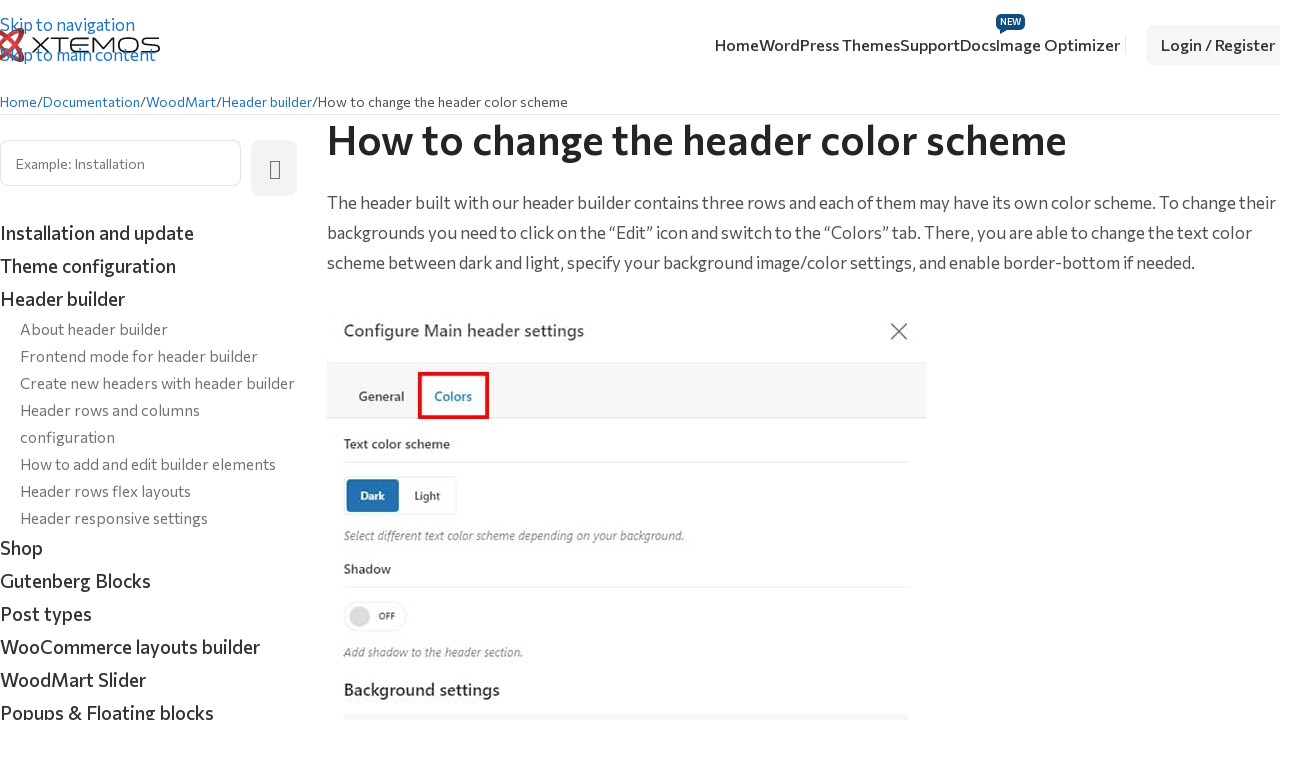

--- FILE ---
content_type: text/html; charset=UTF-8
request_url: https://xtemos.com/docs-topic/how-to-change-the-header-color-scheme/
body_size: 23695
content:

<!DOCTYPE html>
<html lang="en-US">
<head>
	<meta charset="UTF-8">
	<link rel="profile" href="https://gmpg.org/xfn/11">
	<link rel="pingback" href="https://xtemos.com/xmlrpc.php">

	<meta name='robots' content='index, follow, max-image-preview:large, max-snippet:-1, max-video-preview:-1' />
	<style>img:is([sizes="auto" i], [sizes^="auto," i]) { contain-intrinsic-size: 3000px 1500px }</style>
	
	<!-- This site is optimized with the Yoast SEO plugin v25.6 - https://yoast.com/wordpress/plugins/seo/ -->
	<title>How to change the header color scheme - WoodMart Documentation</title><link rel="preload" data-rocket-preload as="image" href="https://xtemos.com/wp-content/uploads/2022/10/color-tab-wd-7.jpg" imagesrcset="https://xtemos.com/wp-content/uploads/2022/10/color-tab-wd-7.jpg 600w, https://xtemos.com/wp-content/uploads/2022/10/color-tab-wd-7-300x397.jpg 300w, https://xtemos.com/wp-content/uploads/2022/10/color-tab-wd-7-150x198.jpg 150w, https://xtemos.com/wp-content/uploads/2022/10/color-tab-wd-7-227x300.jpg 227w" imagesizes="(max-width: 600px) 100vw, 600px" fetchpriority="high"><link rel="preload" data-rocket-preload as="style" href="https://fonts.googleapis.com/css?family=Commissioner%3A400%2C600%2C500%7CLato%3A400%2C700%7CPoppins%3A400%2C600&#038;display=swap" /><link rel="stylesheet" href="https://fonts.googleapis.com/css?family=Commissioner%3A400%2C600%2C500%7CLato%3A400%2C700%7CPoppins%3A400%2C600&#038;display=swap" media="print" onload="this.media='all'" /><noscript><link rel="stylesheet" href="https://fonts.googleapis.com/css?family=Commissioner%3A400%2C600%2C500%7CLato%3A400%2C700%7CPoppins%3A400%2C600&#038;display=swap" /></noscript>
	<meta name="description" content="The header built with our header builder contains three rows and each of them may have its own color scheme. To change their backgrounds you need to click" />
	<link rel="canonical" href="https://xtemos.com/docs-topic/how-to-change-the-header-color-scheme/" />
	<meta property="og:locale" content="en_US" />
	<meta property="og:type" content="article" />
	<meta property="og:title" content="How to change the header color scheme - WoodMart Documentation" />
	<meta property="og:description" content="The header built with our header builder contains three rows and each of them may have its own color scheme. To change their backgrounds you need to click" />
	<meta property="og:url" content="https://xtemos.com/docs-topic/how-to-change-the-header-color-scheme/" />
	<meta property="og:site_name" content="XTemos" />
	<meta property="article:publisher" content="https://www.facebook.com/xtemos.studio" />
	<meta property="article:modified_time" content="2025-10-21T06:54:43+00:00" />
	<meta property="og:image" content="https://xtemos.com/wp-content/uploads/2022/10/color-tab-wd-7.jpg" />
	<meta property="og:image:width" content="600" />
	<meta property="og:image:height" content="793" />
	<meta property="og:image:type" content="image/jpeg" />
	<meta name="twitter:card" content="summary_large_image" />
	<meta name="twitter:label1" content="Est. reading time" />
	<meta name="twitter:data1" content="1 minute" />
	<script type="application/ld+json" class="yoast-schema-graph">{"@context":"https://schema.org","@graph":[{"@type":"WebPage","@id":"https://xtemos.com/docs-topic/how-to-change-the-header-color-scheme/","url":"https://xtemos.com/docs-topic/how-to-change-the-header-color-scheme/","name":"How to change the header color scheme - WoodMart Documentation","isPartOf":{"@id":"https://xtemos.com/#website"},"primaryImageOfPage":{"@id":"https://xtemos.com/docs-topic/how-to-change-the-header-color-scheme/#primaryimage"},"image":{"@id":"https://xtemos.com/docs-topic/how-to-change-the-header-color-scheme/#primaryimage"},"thumbnailUrl":"https://xtemos.com/wp-content/uploads/2022/10/color-tab-wd-7.jpg","datePublished":"2021-12-21T12:43:34+00:00","dateModified":"2025-10-21T06:54:43+00:00","description":"The header built with our header builder contains three rows and each of them may have its own color scheme. To change their backgrounds you need to click","breadcrumb":{"@id":"https://xtemos.com/docs-topic/how-to-change-the-header-color-scheme/#breadcrumb"},"inLanguage":"en-US","potentialAction":[{"@type":"ReadAction","target":["https://xtemos.com/docs-topic/how-to-change-the-header-color-scheme/"]}]},{"@type":"ImageObject","inLanguage":"en-US","@id":"https://xtemos.com/docs-topic/how-to-change-the-header-color-scheme/#primaryimage","url":"https://xtemos.com/wp-content/uploads/2022/10/color-tab-wd-7.jpg","contentUrl":"https://xtemos.com/wp-content/uploads/2022/10/color-tab-wd-7.jpg","width":600,"height":793},{"@type":"BreadcrumbList","@id":"https://xtemos.com/docs-topic/how-to-change-the-header-color-scheme/#breadcrumb","itemListElement":[{"@type":"ListItem","position":1,"name":"Home","item":"https://xtemos.com/"},{"@type":"ListItem","position":2,"name":"Knowledge base","item":"https://xtemos.com/documentation/"},{"@type":"ListItem","position":3,"name":"How to change the header color scheme"}]},{"@type":"WebSite","@id":"https://xtemos.com/#website","url":"https://xtemos.com/","name":"XTemos","description":"Premium WordPress Templates","publisher":{"@id":"https://xtemos.com/#organization"},"potentialAction":[{"@type":"SearchAction","target":{"@type":"EntryPoint","urlTemplate":"https://xtemos.com/?s={search_term_string}"},"query-input":{"@type":"PropertyValueSpecification","valueRequired":true,"valueName":"search_term_string"}}],"inLanguage":"en-US"},{"@type":"Organization","@id":"https://xtemos.com/#organization","name":"WordPress themes","url":"https://xtemos.com/","logo":{"@type":"ImageObject","inLanguage":"en-US","@id":"https://xtemos.com/#/schema/logo/image/","url":"https://xtemos.com/wp-content/uploads/2022/02/xtemos-new-logo.svg","contentUrl":"https://xtemos.com/wp-content/uploads/2022/02/xtemos-new-logo.svg","width":170,"height":34,"caption":"WordPress themes"},"image":{"@id":"https://xtemos.com/#/schema/logo/image/"},"sameAs":["https://www.facebook.com/xtemos.studio"]}]}</script>
	<!-- / Yoast SEO plugin. -->


<link rel='dns-prefetch' href='//fonts.googleapis.com' />
<link href='https://fonts.gstatic.com' crossorigin rel='preconnect' />
<link rel="alternate" type="application/rss+xml" title="XTemos &raquo; Feed" href="https://xtemos.com/feed/" />
<link rel="alternate" type="application/rss+xml" title="XTemos &raquo; Comments Feed" href="https://xtemos.com/comments/feed/" />
		<!-- This site uses the Google Analytics by MonsterInsights plugin v9.6.1 - Using Analytics tracking - https://www.monsterinsights.com/ -->
							<script src="//www.googletagmanager.com/gtag/js?id=G-FMLG9MWSCZ"  data-cfasync="false" data-wpfc-render="false" type="text/javascript" async></script>
			<script data-cfasync="false" data-wpfc-render="false" type="text/javascript">
				var mi_version = '9.6.1';
				var mi_track_user = true;
				var mi_no_track_reason = '';
								var MonsterInsightsDefaultLocations = {"page_location":"https:\/\/xtemos.com\/docs-topic\/how-to-change-the-header-color-scheme\/"};
								if ( typeof MonsterInsightsPrivacyGuardFilter === 'function' ) {
					var MonsterInsightsLocations = (typeof MonsterInsightsExcludeQuery === 'object') ? MonsterInsightsPrivacyGuardFilter( MonsterInsightsExcludeQuery ) : MonsterInsightsPrivacyGuardFilter( MonsterInsightsDefaultLocations );
				} else {
					var MonsterInsightsLocations = (typeof MonsterInsightsExcludeQuery === 'object') ? MonsterInsightsExcludeQuery : MonsterInsightsDefaultLocations;
				}

								var disableStrs = [
										'ga-disable-G-FMLG9MWSCZ',
									];

				/* Function to detect opted out users */
				function __gtagTrackerIsOptedOut() {
					for (var index = 0; index < disableStrs.length; index++) {
						if (document.cookie.indexOf(disableStrs[index] + '=true') > -1) {
							return true;
						}
					}

					return false;
				}

				/* Disable tracking if the opt-out cookie exists. */
				if (__gtagTrackerIsOptedOut()) {
					for (var index = 0; index < disableStrs.length; index++) {
						window[disableStrs[index]] = true;
					}
				}

				/* Opt-out function */
				function __gtagTrackerOptout() {
					for (var index = 0; index < disableStrs.length; index++) {
						document.cookie = disableStrs[index] + '=true; expires=Thu, 31 Dec 2099 23:59:59 UTC; path=/';
						window[disableStrs[index]] = true;
					}
				}

				if ('undefined' === typeof gaOptout) {
					function gaOptout() {
						__gtagTrackerOptout();
					}
				}
								window.dataLayer = window.dataLayer || [];

				window.MonsterInsightsDualTracker = {
					helpers: {},
					trackers: {},
				};
				if (mi_track_user) {
					function __gtagDataLayer() {
						dataLayer.push(arguments);
					}

					function __gtagTracker(type, name, parameters) {
						if (!parameters) {
							parameters = {};
						}

						if (parameters.send_to) {
							__gtagDataLayer.apply(null, arguments);
							return;
						}

						if (type === 'event') {
														parameters.send_to = monsterinsights_frontend.v4_id;
							var hookName = name;
							if (typeof parameters['event_category'] !== 'undefined') {
								hookName = parameters['event_category'] + ':' + name;
							}

							if (typeof MonsterInsightsDualTracker.trackers[hookName] !== 'undefined') {
								MonsterInsightsDualTracker.trackers[hookName](parameters);
							} else {
								__gtagDataLayer('event', name, parameters);
							}
							
						} else {
							__gtagDataLayer.apply(null, arguments);
						}
					}

					__gtagTracker('js', new Date());
					__gtagTracker('set', {
						'developer_id.dZGIzZG': true,
											});
					if ( MonsterInsightsLocations.page_location ) {
						__gtagTracker('set', MonsterInsightsLocations);
					}
										__gtagTracker('config', 'G-FMLG9MWSCZ', {"forceSSL":"true"} );
															window.gtag = __gtagTracker;										(function () {
						/* https://developers.google.com/analytics/devguides/collection/analyticsjs/ */
						/* ga and __gaTracker compatibility shim. */
						var noopfn = function () {
							return null;
						};
						var newtracker = function () {
							return new Tracker();
						};
						var Tracker = function () {
							return null;
						};
						var p = Tracker.prototype;
						p.get = noopfn;
						p.set = noopfn;
						p.send = function () {
							var args = Array.prototype.slice.call(arguments);
							args.unshift('send');
							__gaTracker.apply(null, args);
						};
						var __gaTracker = function () {
							var len = arguments.length;
							if (len === 0) {
								return;
							}
							var f = arguments[len - 1];
							if (typeof f !== 'object' || f === null || typeof f.hitCallback !== 'function') {
								if ('send' === arguments[0]) {
									var hitConverted, hitObject = false, action;
									if ('event' === arguments[1]) {
										if ('undefined' !== typeof arguments[3]) {
											hitObject = {
												'eventAction': arguments[3],
												'eventCategory': arguments[2],
												'eventLabel': arguments[4],
												'value': arguments[5] ? arguments[5] : 1,
											}
										}
									}
									if ('pageview' === arguments[1]) {
										if ('undefined' !== typeof arguments[2]) {
											hitObject = {
												'eventAction': 'page_view',
												'page_path': arguments[2],
											}
										}
									}
									if (typeof arguments[2] === 'object') {
										hitObject = arguments[2];
									}
									if (typeof arguments[5] === 'object') {
										Object.assign(hitObject, arguments[5]);
									}
									if ('undefined' !== typeof arguments[1].hitType) {
										hitObject = arguments[1];
										if ('pageview' === hitObject.hitType) {
											hitObject.eventAction = 'page_view';
										}
									}
									if (hitObject) {
										action = 'timing' === arguments[1].hitType ? 'timing_complete' : hitObject.eventAction;
										hitConverted = mapArgs(hitObject);
										__gtagTracker('event', action, hitConverted);
									}
								}
								return;
							}

							function mapArgs(args) {
								var arg, hit = {};
								var gaMap = {
									'eventCategory': 'event_category',
									'eventAction': 'event_action',
									'eventLabel': 'event_label',
									'eventValue': 'event_value',
									'nonInteraction': 'non_interaction',
									'timingCategory': 'event_category',
									'timingVar': 'name',
									'timingValue': 'value',
									'timingLabel': 'event_label',
									'page': 'page_path',
									'location': 'page_location',
									'title': 'page_title',
									'referrer' : 'page_referrer',
								};
								for (arg in args) {
																		if (!(!args.hasOwnProperty(arg) || !gaMap.hasOwnProperty(arg))) {
										hit[gaMap[arg]] = args[arg];
									} else {
										hit[arg] = args[arg];
									}
								}
								return hit;
							}

							try {
								f.hitCallback();
							} catch (ex) {
							}
						};
						__gaTracker.create = newtracker;
						__gaTracker.getByName = newtracker;
						__gaTracker.getAll = function () {
							return [];
						};
						__gaTracker.remove = noopfn;
						__gaTracker.loaded = true;
						window['__gaTracker'] = __gaTracker;
					})();
									} else {
										console.log("");
					(function () {
						function __gtagTracker() {
							return null;
						}

						window['__gtagTracker'] = __gtagTracker;
						window['gtag'] = __gtagTracker;
					})();
									}
			</script>
				<!-- / Google Analytics by MonsterInsights -->
		<link data-minify="1" rel='stylesheet' id='wc-blocks-integration-css' href='https://xtemos.com/wp-content/cache/min/1/wp-content/plugins/woocommerce-subscriptions/build/index.css?ver=1764599449' type='text/css' media='all' />
<link data-minify="1" rel='stylesheet' id='wp-block-library-css' href='https://xtemos.com/wp-content/cache/min/1/wp-content/plugins/gutenberg/build/block-library/style.css?ver=1764599475' type='text/css' media='all' />
<style id='safe-svg-svg-icon-style-inline-css' type='text/css'>
.safe-svg-cover{text-align:center}.safe-svg-cover .safe-svg-inside{display:inline-block;max-width:100%}.safe-svg-cover svg{fill:currentColor;height:100%;max-height:100%;max-width:100%;width:100%}

</style>
<style id='global-styles-inline-css' type='text/css'>
:root{--wp--preset--aspect-ratio--square: 1;--wp--preset--aspect-ratio--4-3: 4/3;--wp--preset--aspect-ratio--3-4: 3/4;--wp--preset--aspect-ratio--3-2: 3/2;--wp--preset--aspect-ratio--2-3: 2/3;--wp--preset--aspect-ratio--16-9: 16/9;--wp--preset--aspect-ratio--9-16: 9/16;--wp--preset--color--black: #000000;--wp--preset--color--cyan-bluish-gray: #abb8c3;--wp--preset--color--white: #ffffff;--wp--preset--color--pale-pink: #f78da7;--wp--preset--color--vivid-red: #cf2e2e;--wp--preset--color--luminous-vivid-orange: #ff6900;--wp--preset--color--luminous-vivid-amber: #fcb900;--wp--preset--color--light-green-cyan: #7bdcb5;--wp--preset--color--vivid-green-cyan: #00d084;--wp--preset--color--pale-cyan-blue: #8ed1fc;--wp--preset--color--vivid-cyan-blue: #0693e3;--wp--preset--color--vivid-purple: #9b51e0;--wp--preset--gradient--vivid-cyan-blue-to-vivid-purple: linear-gradient(135deg,rgb(6,147,227) 0%,rgb(155,81,224) 100%);--wp--preset--gradient--light-green-cyan-to-vivid-green-cyan: linear-gradient(135deg,rgb(122,220,180) 0%,rgb(0,208,130) 100%);--wp--preset--gradient--luminous-vivid-amber-to-luminous-vivid-orange: linear-gradient(135deg,rgb(252,185,0) 0%,rgb(255,105,0) 100%);--wp--preset--gradient--luminous-vivid-orange-to-vivid-red: linear-gradient(135deg,rgb(255,105,0) 0%,rgb(207,46,46) 100%);--wp--preset--gradient--very-light-gray-to-cyan-bluish-gray: linear-gradient(135deg,rgb(238,238,238) 0%,rgb(169,184,195) 100%);--wp--preset--gradient--cool-to-warm-spectrum: linear-gradient(135deg,rgb(74,234,220) 0%,rgb(151,120,209) 20%,rgb(207,42,186) 40%,rgb(238,44,130) 60%,rgb(251,105,98) 80%,rgb(254,248,76) 100%);--wp--preset--gradient--blush-light-purple: linear-gradient(135deg,rgb(255,206,236) 0%,rgb(152,150,240) 100%);--wp--preset--gradient--blush-bordeaux: linear-gradient(135deg,rgb(254,205,165) 0%,rgb(254,45,45) 50%,rgb(107,0,62) 100%);--wp--preset--gradient--luminous-dusk: linear-gradient(135deg,rgb(255,203,112) 0%,rgb(199,81,192) 50%,rgb(65,88,208) 100%);--wp--preset--gradient--pale-ocean: linear-gradient(135deg,rgb(255,245,203) 0%,rgb(182,227,212) 50%,rgb(51,167,181) 100%);--wp--preset--gradient--electric-grass: linear-gradient(135deg,rgb(202,248,128) 0%,rgb(113,206,126) 100%);--wp--preset--gradient--midnight: linear-gradient(135deg,rgb(2,3,129) 0%,rgb(40,116,252) 100%);--wp--preset--font-size--small: 13px;--wp--preset--font-size--medium: 20px;--wp--preset--font-size--large: 36px;--wp--preset--font-size--x-large: 42px;--wp--preset--spacing--20: 0.44rem;--wp--preset--spacing--30: 0.67rem;--wp--preset--spacing--40: 1rem;--wp--preset--spacing--50: 1.5rem;--wp--preset--spacing--60: 2.25rem;--wp--preset--spacing--70: 3.38rem;--wp--preset--spacing--80: 5.06rem;--wp--preset--shadow--natural: 6px 6px 9px rgba(0, 0, 0, 0.2);--wp--preset--shadow--deep: 12px 12px 50px rgba(0, 0, 0, 0.4);--wp--preset--shadow--sharp: 6px 6px 0px rgba(0, 0, 0, 0.2);--wp--preset--shadow--outlined: 6px 6px 0px -3px rgb(255, 255, 255), 6px 6px rgb(0, 0, 0);--wp--preset--shadow--crisp: 6px 6px 0px rgb(0, 0, 0);}:where(body) { margin: 0; }.wp-site-blocks > .alignleft { float: left; margin-right: 2em; }.wp-site-blocks > .alignright { float: right; margin-left: 2em; }.wp-site-blocks > .aligncenter { justify-content: center; margin-left: auto; margin-right: auto; }:where(.is-layout-flex){gap: 0.5em;}:where(.is-layout-grid){gap: 0.5em;}.is-layout-flow > .alignleft{float: left;margin-inline-start: 0;margin-inline-end: 2em;}.is-layout-flow > .alignright{float: right;margin-inline-start: 2em;margin-inline-end: 0;}.is-layout-flow > .aligncenter{margin-left: auto !important;margin-right: auto !important;}.is-layout-constrained > .alignleft{float: left;margin-inline-start: 0;margin-inline-end: 2em;}.is-layout-constrained > .alignright{float: right;margin-inline-start: 2em;margin-inline-end: 0;}.is-layout-constrained > .aligncenter{margin-left: auto !important;margin-right: auto !important;}.is-layout-constrained > :where(:not(.alignleft):not(.alignright):not(.alignfull)){margin-left: auto !important;margin-right: auto !important;}body .is-layout-flex{display: flex;}.is-layout-flex{flex-wrap: wrap;align-items: center;}.is-layout-flex > :is(*, div){margin: 0;}body .is-layout-grid{display: grid;}.is-layout-grid > :is(*, div){margin: 0;}body{padding-top: 0px;padding-right: 0px;padding-bottom: 0px;padding-left: 0px;}a:where(:not(.wp-element-button)){text-decoration: none;}:root :where(.wp-element-button, .wp-block-button__link){background-color: #32373c;border-width: 0;color: #fff;font-family: inherit;font-size: inherit;font-style: inherit;font-weight: inherit;letter-spacing: inherit;line-height: inherit;padding-top: calc(0.667em + 2px);padding-right: calc(1.333em + 2px);padding-bottom: calc(0.667em + 2px);padding-left: calc(1.333em + 2px);text-decoration: none;text-transform: inherit;}.has-black-color{color: var(--wp--preset--color--black) !important;}.has-cyan-bluish-gray-color{color: var(--wp--preset--color--cyan-bluish-gray) !important;}.has-white-color{color: var(--wp--preset--color--white) !important;}.has-pale-pink-color{color: var(--wp--preset--color--pale-pink) !important;}.has-vivid-red-color{color: var(--wp--preset--color--vivid-red) !important;}.has-luminous-vivid-orange-color{color: var(--wp--preset--color--luminous-vivid-orange) !important;}.has-luminous-vivid-amber-color{color: var(--wp--preset--color--luminous-vivid-amber) !important;}.has-light-green-cyan-color{color: var(--wp--preset--color--light-green-cyan) !important;}.has-vivid-green-cyan-color{color: var(--wp--preset--color--vivid-green-cyan) !important;}.has-pale-cyan-blue-color{color: var(--wp--preset--color--pale-cyan-blue) !important;}.has-vivid-cyan-blue-color{color: var(--wp--preset--color--vivid-cyan-blue) !important;}.has-vivid-purple-color{color: var(--wp--preset--color--vivid-purple) !important;}.has-black-background-color{background-color: var(--wp--preset--color--black) !important;}.has-cyan-bluish-gray-background-color{background-color: var(--wp--preset--color--cyan-bluish-gray) !important;}.has-white-background-color{background-color: var(--wp--preset--color--white) !important;}.has-pale-pink-background-color{background-color: var(--wp--preset--color--pale-pink) !important;}.has-vivid-red-background-color{background-color: var(--wp--preset--color--vivid-red) !important;}.has-luminous-vivid-orange-background-color{background-color: var(--wp--preset--color--luminous-vivid-orange) !important;}.has-luminous-vivid-amber-background-color{background-color: var(--wp--preset--color--luminous-vivid-amber) !important;}.has-light-green-cyan-background-color{background-color: var(--wp--preset--color--light-green-cyan) !important;}.has-vivid-green-cyan-background-color{background-color: var(--wp--preset--color--vivid-green-cyan) !important;}.has-pale-cyan-blue-background-color{background-color: var(--wp--preset--color--pale-cyan-blue) !important;}.has-vivid-cyan-blue-background-color{background-color: var(--wp--preset--color--vivid-cyan-blue) !important;}.has-vivid-purple-background-color{background-color: var(--wp--preset--color--vivid-purple) !important;}.has-black-border-color{border-color: var(--wp--preset--color--black) !important;}.has-cyan-bluish-gray-border-color{border-color: var(--wp--preset--color--cyan-bluish-gray) !important;}.has-white-border-color{border-color: var(--wp--preset--color--white) !important;}.has-pale-pink-border-color{border-color: var(--wp--preset--color--pale-pink) !important;}.has-vivid-red-border-color{border-color: var(--wp--preset--color--vivid-red) !important;}.has-luminous-vivid-orange-border-color{border-color: var(--wp--preset--color--luminous-vivid-orange) !important;}.has-luminous-vivid-amber-border-color{border-color: var(--wp--preset--color--luminous-vivid-amber) !important;}.has-light-green-cyan-border-color{border-color: var(--wp--preset--color--light-green-cyan) !important;}.has-vivid-green-cyan-border-color{border-color: var(--wp--preset--color--vivid-green-cyan) !important;}.has-pale-cyan-blue-border-color{border-color: var(--wp--preset--color--pale-cyan-blue) !important;}.has-vivid-cyan-blue-border-color{border-color: var(--wp--preset--color--vivid-cyan-blue) !important;}.has-vivid-purple-border-color{border-color: var(--wp--preset--color--vivid-purple) !important;}.has-vivid-cyan-blue-to-vivid-purple-gradient-background{background: var(--wp--preset--gradient--vivid-cyan-blue-to-vivid-purple) !important;}.has-light-green-cyan-to-vivid-green-cyan-gradient-background{background: var(--wp--preset--gradient--light-green-cyan-to-vivid-green-cyan) !important;}.has-luminous-vivid-amber-to-luminous-vivid-orange-gradient-background{background: var(--wp--preset--gradient--luminous-vivid-amber-to-luminous-vivid-orange) !important;}.has-luminous-vivid-orange-to-vivid-red-gradient-background{background: var(--wp--preset--gradient--luminous-vivid-orange-to-vivid-red) !important;}.has-very-light-gray-to-cyan-bluish-gray-gradient-background{background: var(--wp--preset--gradient--very-light-gray-to-cyan-bluish-gray) !important;}.has-cool-to-warm-spectrum-gradient-background{background: var(--wp--preset--gradient--cool-to-warm-spectrum) !important;}.has-blush-light-purple-gradient-background{background: var(--wp--preset--gradient--blush-light-purple) !important;}.has-blush-bordeaux-gradient-background{background: var(--wp--preset--gradient--blush-bordeaux) !important;}.has-luminous-dusk-gradient-background{background: var(--wp--preset--gradient--luminous-dusk) !important;}.has-pale-ocean-gradient-background{background: var(--wp--preset--gradient--pale-ocean) !important;}.has-electric-grass-gradient-background{background: var(--wp--preset--gradient--electric-grass) !important;}.has-midnight-gradient-background{background: var(--wp--preset--gradient--midnight) !important;}.has-small-font-size{font-size: var(--wp--preset--font-size--small) !important;}.has-medium-font-size{font-size: var(--wp--preset--font-size--medium) !important;}.has-large-font-size{font-size: var(--wp--preset--font-size--large) !important;}.has-x-large-font-size{font-size: var(--wp--preset--font-size--x-large) !important;}
:where(.wp-block-columns.is-layout-flex){gap: 2em;}:where(.wp-block-columns.is-layout-grid){gap: 2em;}
:root :where(.wp-block-pullquote){font-size: 1.5em;line-height: 1.6;}
:where(.wp-block-post-template.is-layout-flex){gap: 1.25em;}:where(.wp-block-post-template.is-layout-grid){gap: 1.25em;}
</style>
<style id='woocommerce-inline-inline-css' type='text/css'>
.woocommerce form .form-row .required { visibility: visible; }
</style>
<link rel='stylesheet' id='wd-style-base-css' href='https://xtemos.com/wp-content/themes/woodmart/css/parts/base.min.css?ver=8.3.4' type='text/css' media='all' />
<link rel='stylesheet' id='wd-mod-more-description-css' href='https://xtemos.com/wp-content/themes/woodmart/css/parts/mod-more-description.min.css?ver=8.3.4' type='text/css' media='all' />
<link rel='stylesheet' id='wd-page-title-css' href='https://xtemos.com/wp-content/themes/woodmart/css/parts/page-title.min.css?ver=8.3.4' type='text/css' media='all' />
<link rel='stylesheet' id='wd-woo-mod-variation-form-css' href='https://xtemos.com/wp-content/themes/woodmart/css/parts/woo-mod-variation-form.min.css?ver=8.3.4' type='text/css' media='all' />
<link rel='stylesheet' id='wd-int-woo-subscriptions-css' href='https://xtemos.com/wp-content/themes/woodmart/css/parts/int-woo-subscriptions.min.css?ver=8.3.4' type='text/css' media='all' />
<link rel='stylesheet' id='wd-int-wordfence-css' href='https://xtemos.com/wp-content/themes/woodmart/css/parts/int-wordfence.min.css?ver=8.3.4' type='text/css' media='all' />
<link rel='stylesheet' id='wd-woocommerce-base-css' href='https://xtemos.com/wp-content/themes/woodmart/css/parts/woocommerce-base.min.css?ver=8.3.4' type='text/css' media='all' />
<link rel='stylesheet' id='wd-mod-star-rating-css' href='https://xtemos.com/wp-content/themes/woodmart/css/parts/mod-star-rating.min.css?ver=8.3.4' type='text/css' media='all' />
<link rel='stylesheet' id='wd-woocommerce-block-notices-css' href='https://xtemos.com/wp-content/themes/woodmart/css/parts/woo-mod-block-notices.min.css?ver=8.3.4' type='text/css' media='all' />
<link rel='stylesheet' id='wd-wp-blocks-css' href='https://xtemos.com/wp-content/themes/woodmart/css/parts/wp-blocks.min.css?ver=8.3.4' type='text/css' media='all' />
<link data-minify="1" rel='stylesheet' id='child-style-css' href='https://xtemos.com/wp-content/cache/min/1/wp-content/themes/woodmart-child/style.css?ver=1764599449' type='text/css' media='all' />
<link data-minify="1" rel='stylesheet' id='xts-kb-style-css' href='https://xtemos.com/wp-content/cache/min/1/wp-content/themes/woodmart-child/css/kb.css?ver=1764599475' type='text/css' media='all' />
<link data-minify="1" rel='stylesheet' id='xts-base-content-style-css' href='https://xtemos.com/wp-content/cache/min/1/wp-content/themes/woodmart-child/css/base-content.css?ver=1764599475' type='text/css' media='all' />
<link rel='stylesheet' id='wd-mfp-popup-css' href='https://xtemos.com/wp-content/themes/woodmart/css/parts/lib-magnific-popup.min.css?ver=8.3.4' type='text/css' media='all' />
<link rel='stylesheet' id='wd-mod-animations-transform-css' href='https://xtemos.com/wp-content/themes/woodmart/css/parts/mod-animations-transform.min.css?ver=8.3.4' type='text/css' media='all' />
<link rel='stylesheet' id='wd-mod-transform-css' href='https://xtemos.com/wp-content/themes/woodmart/css/parts/mod-transform.min.css?ver=8.3.4' type='text/css' media='all' />
<link rel='stylesheet' id='wd-header-base-css' href='https://xtemos.com/wp-content/themes/woodmart/css/parts/header-base.min.css?ver=8.3.4' type='text/css' media='all' />
<link rel='stylesheet' id='wd-mod-tools-css' href='https://xtemos.com/wp-content/themes/woodmart/css/parts/mod-tools.min.css?ver=8.3.4' type='text/css' media='all' />
<link rel='stylesheet' id='wd-mod-nav-menu-label-css' href='https://xtemos.com/wp-content/themes/woodmart/css/parts/mod-nav-menu-label.min.css?ver=8.3.4' type='text/css' media='all' />
<link rel='stylesheet' id='wd-woo-mod-login-form-css' href='https://xtemos.com/wp-content/themes/woodmart/css/parts/woo-mod-login-form.min.css?ver=8.3.4' type='text/css' media='all' />
<link rel='stylesheet' id='wd-header-my-account-css' href='https://xtemos.com/wp-content/themes/woodmart/css/parts/header-el-my-account.min.css?ver=8.3.4' type='text/css' media='all' />
<link rel='stylesheet' id='wd-header-elements-base-css' href='https://xtemos.com/wp-content/themes/woodmart/css/parts/header-el-base.min.css?ver=8.3.4' type='text/css' media='all' />
<link rel='stylesheet' id='wd-header-mobile-nav-dropdown-css' href='https://xtemos.com/wp-content/themes/woodmart/css/parts/header-el-mobile-nav-dropdown.min.css?ver=8.3.4' type='text/css' media='all' />
<link rel='stylesheet' id='wd-off-canvas-sidebar-css' href='https://xtemos.com/wp-content/themes/woodmart/css/parts/opt-off-canvas-sidebar.min.css?ver=8.3.4' type='text/css' media='all' />
<link rel='stylesheet' id='wd-wd-search-form-css' href='https://xtemos.com/wp-content/themes/woodmart/css/parts/wd-search-form.min.css?ver=8.3.4' type='text/css' media='all' />
<link rel='stylesheet' id='wd-footer-base-css' href='https://xtemos.com/wp-content/themes/woodmart/css/parts/footer-base.min.css?ver=8.3.4' type='text/css' media='all' />
<link rel='stylesheet' id='wd-block-icon-css' href='https://xtemos.com/wp-content/themes/woodmart/css/parts/block-icon.min.css?ver=8.3.4' type='text/css' media='all' />
<link rel='stylesheet' id='wd-block-title-css' href='https://xtemos.com/wp-content/themes/woodmart/css/parts/block-title.min.css?ver=8.3.4' type='text/css' media='all' />
<link rel='stylesheet' id='wd-block-menu-list-css' href='https://xtemos.com/wp-content/themes/woodmart/css/parts/block-menu-list.min.css?ver=8.3.4' type='text/css' media='all' />
<link rel='stylesheet' id='wd-block-layout-css' href='https://xtemos.com/wp-content/themes/woodmart/css/parts/block-layout.min.css?ver=8.3.4' type='text/css' media='all' />
<link rel='stylesheet' id='wd-block-paragraph-css' href='https://xtemos.com/wp-content/themes/woodmart/css/parts/block-paragraph.min.css?ver=8.3.4' type='text/css' media='all' />
<link rel='stylesheet' id='wd-el-menu-css' href='https://xtemos.com/wp-content/themes/woodmart/css/parts/el-menu.min.css?ver=8.3.4' type='text/css' media='all' />
<link rel='stylesheet' id='wd-block-container-css' href='https://xtemos.com/wp-content/themes/woodmart/css/parts/block-container.min.css?ver=8.3.4' type='text/css' media='all' />
<link rel='stylesheet' id='wd-header-my-account-sidebar-css' href='https://xtemos.com/wp-content/themes/woodmart/css/parts/header-el-my-account-sidebar.min.css?ver=8.3.4' type='text/css' media='all' />
<link rel='stylesheet' id='wd-mod-sticky-sidebar-opener-css' href='https://xtemos.com/wp-content/themes/woodmart/css/parts/mod-sticky-sidebar-opener.min.css?ver=8.3.4' type='text/css' media='all' />
<link rel='stylesheet' id='wd-cookies-popup-css' href='https://xtemos.com/wp-content/themes/woodmart/css/parts/opt-cookies.min.css?ver=8.3.4' type='text/css' media='all' />
<link data-minify="1" rel='stylesheet' id='xts-style-theme_settings_default-css' href='https://xtemos.com/wp-content/cache/min/1/wp-content/uploads/2025/10/xts-theme_settings_default-1761726456.css?ver=1764599449' type='text/css' media='all' />
<link data-minify="1" rel='stylesheet' id='xts-style-theme_settings_1-css' href='https://xtemos.com/wp-content/cache/min/1/wp-content/uploads/2025/10/xts-theme_settings_1-1761726456.css?ver=1764599475' type='text/css' media='all' />



<script type="text/javascript" src="https://xtemos.com/wp-includes/js/jquery/jquery.min.js?ver=3.7.1" id="jquery-core-js" data-rocket-defer defer></script>


<script type="text/javascript" id="wc-add-to-cart-js-extra">
/* <![CDATA[ */
var wc_add_to_cart_params = {"ajax_url":"\/wp-admin\/admin-ajax.php","wc_ajax_url":"\/?wc-ajax=%%endpoint%%","i18n_view_cart":"View cart","cart_url":"https:\/\/xtemos.com\/cart\/","is_cart":"","cart_redirect_after_add":"no"};
/* ]]> */
</script>


<script type="text/javascript" id="woocommerce-js-extra">
/* <![CDATA[ */
var woocommerce_params = {"ajax_url":"\/wp-admin\/admin-ajax.php","wc_ajax_url":"\/?wc-ajax=%%endpoint%%","i18n_password_show":"Show password","i18n_password_hide":"Hide password"};
/* ]]> */
</script>


<script type="text/javascript" src="https://xtemos.com/wp-content/themes/woodmart/js/scripts/global/scrollBar.min.js?ver=8.3.4" id="wd-scrollbar-js"></script>
<link rel="https://api.w.org/" href="https://xtemos.com/wp-json/" /><link rel="alternate" title="JSON" type="application/json" href="https://xtemos.com/wp-json/wp/v2/xts_knowledge_base/350398" /><link rel="EditURI" type="application/rsd+xml" title="RSD" href="https://xtemos.com/xmlrpc.php?rsd" />
<meta name="generator" content="WordPress 6.8.2" />
<meta name="generator" content="WooCommerce 10.0.4" />
<link rel='shortlink' href='https://xtemos.com/?p=350398' />
<link rel="alternate" title="oEmbed (JSON)" type="application/json+oembed" href="https://xtemos.com/wp-json/oembed/1.0/embed?url=https%3A%2F%2Fxtemos.com%2Fdocs-topic%2Fhow-to-change-the-header-color-scheme%2F" />
<link rel="alternate" title="oEmbed (XML)" type="text/xml+oembed" href="https://xtemos.com/wp-json/oembed/1.0/embed?url=https%3A%2F%2Fxtemos.com%2Fdocs-topic%2Fhow-to-change-the-header-color-scheme%2F&#038;format=xml" />
					<meta name="viewport" content="width=device-width, initial-scale=1.0, maximum-scale=1.0, user-scalable=no">
										<noscript><style>.woocommerce-product-gallery{ opacity: 1 !important; }</style></noscript>
	<link rel="icon" href="https://xtemos.com/wp-content/uploads/2020/09/cropped-xtemos-logo-32x32.png" sizes="32x32" />
<link rel="icon" href="https://xtemos.com/wp-content/uploads/2020/09/cropped-xtemos-logo-192x192.png" sizes="192x192" />
<link rel="apple-touch-icon" href="https://xtemos.com/wp-content/uploads/2020/09/cropped-xtemos-logo-180x180.png" />
<meta name="msapplication-TileImage" content="https://xtemos.com/wp-content/uploads/2020/09/cropped-xtemos-logo-270x270.png" />
<style>
		
		</style>			<style id="wd-style-header_408453-css" data-type="wd-style-header_408453">
				:root{
	--wd-top-bar-h: .00001px;
	--wd-top-bar-sm-h: .00001px;
	--wd-top-bar-sticky-h: .00001px;
	--wd-top-bar-brd-w: .00001px;

	--wd-header-general-h: 90px;
	--wd-header-general-sm-h: 60px;
	--wd-header-general-sticky-h: 70px;
	--wd-header-general-brd-w: .00001px;

	--wd-header-bottom-h: 52px;
	--wd-header-bottom-sm-h: 52px;
	--wd-header-bottom-sticky-h: .00001px;
	--wd-header-bottom-brd-w: .00001px;

	--wd-header-clone-h: .00001px;

	--wd-header-brd-w: calc(var(--wd-top-bar-brd-w) + var(--wd-header-general-brd-w) + var(--wd-header-bottom-brd-w));
	--wd-header-h: calc(var(--wd-top-bar-h) + var(--wd-header-general-h) + var(--wd-header-bottom-h) + var(--wd-header-brd-w));
	--wd-header-sticky-h: calc(var(--wd-top-bar-sticky-h) + var(--wd-header-general-sticky-h) + var(--wd-header-bottom-sticky-h) + var(--wd-header-clone-h) + var(--wd-header-brd-w));
	--wd-header-sm-h: calc(var(--wd-top-bar-sm-h) + var(--wd-header-general-sm-h) + var(--wd-header-bottom-sm-h) + var(--wd-header-brd-w));
}


.whb-sticked .whb-general-header .wd-dropdown:not(.sub-sub-menu) {
	margin-top: 14px;
}

.whb-sticked .whb-general-header .wd-dropdown:not(.sub-sub-menu):after {
	height: 25px;
}




.whb-header-bottom .wd-dropdown {
	margin-top: 5px;
}

.whb-header-bottom .wd-dropdown:after {
	height: 16px;
}



		
.whb-general-header {
	border-bottom-width: 0px;border-bottom-style: solid;
}

.whb-header-bottom {
	border-bottom-width: 0px;border-bottom-style: solid;
}
			</style>
			<meta name="generator" content="WP Rocket 3.18.3" data-wpr-features="wpr_defer_js wpr_minify_concatenate_js wpr_oci wpr_minify_css wpr_desktop" /></head>

<body class="wp-singular xts_knowledge_base-template-default single single-xts_knowledge_base postid-350398 wp-theme-woodmart wp-child-theme-woodmart-child theme-woodmart woocommerce-no-js wrapper-custom  categories-accordion-on woodmart-ajax-shop-on">
			


		<div  class="wd-skip-links">
								<a href="#menu-main" class="wd-skip-navigation btn">
						Skip to navigation					</a>
								<a href="#main-content" class="wd-skip-content btn">
				Skip to main content			</a>
		</div>
			
	
	<div  class="wd-page-wrapper website-wrapper">
									<header  class="whb-header whb-header_408453 whb-sticky-shadow whb-scroll-stick whb-sticky-real">
					<div  class="whb-main-header">
	
<div class="whb-row whb-general-header whb-sticky-row whb-without-bg whb-without-border whb-color-dark whb-flex-flex-middle">
	<div class="container">
		<div class="whb-flex-row whb-general-header-inner">
			<div class="whb-column whb-col-left whb-column8 whb-visible-lg">
	<div class="site-logo whb-gs8bcnxektjsro21n657">
	<a href="https://xtemos.com/" class="wd-logo wd-main-logo" rel="home" aria-label="Site logo">
		<img width="170" height="34" src="https://xtemos.com/wp-content/uploads/2022/02/xtemos-new-logo.svg" class="attachment-full size-full" alt="" style="max-width:170px;" decoding="async" />	</a>
	</div>
</div>
<div class="whb-column whb-col-center whb-column9 whb-visible-lg">
	<nav class="wd-header-nav wd-header-main-nav text-right wd-design-1 whb-p2ohnqzt7vyqtiguoc50" role="navigation" aria-label="Main navigation">
	<ul id="menu-main" class="menu wd-nav wd-nav-header wd-nav-main wd-style-default wd-gap-s"><li id="menu-item-350655" class="menu-item menu-item-type-custom menu-item-object-custom menu-item-home menu-item-350655 item-level-0 menu-simple-dropdown wd-event-hover" ><a href="https://xtemos.com/" class="woodmart-nav-link"><span class="nav-link-text">Home</span></a></li>
<li id="menu-item-405856" class="menu-item menu-item-type-post_type menu-item-object-page menu-item-has-children menu-item-405856 item-level-0 menu-simple-dropdown wd-event-hover" ><a href="https://xtemos.com/wordpress-themes/" class="woodmart-nav-link"><span class="nav-link-text">WordPress Themes</span></a><div class="color-scheme-dark wd-design-default wd-dropdown-menu wd-dropdown"><div class="container wd-entry-content">
<ul class="wd-sub-menu color-scheme-dark">
	<li id="menu-item-405878" class="menu-item menu-item-type-taxonomy menu-item-object-product_cat menu-item-405878 item-level-1 wd-event-hover" ><a href="https://xtemos.com/themes/ecommerce/" class="woodmart-nav-link">eCommerce</a></li>
	<li id="menu-item-405877" class="menu-item menu-item-type-taxonomy menu-item-object-product_cat menu-item-405877 item-level-1 wd-event-hover" ><a href="https://xtemos.com/themes/corporate/" class="woodmart-nav-link">Corporate</a></li>
	<li id="menu-item-405879" class="menu-item menu-item-type-taxonomy menu-item-object-product_cat menu-item-405879 item-level-1 wd-event-hover" ><a href="https://xtemos.com/themes/multipurpose/" class="woodmart-nav-link">Multipurpose</a></li>
	<li id="menu-item-405880" class="menu-item menu-item-type-taxonomy menu-item-object-product_cat menu-item-405880 item-level-1 wd-event-hover" ><a href="https://xtemos.com/themes/blog/" class="woodmart-nav-link">Blog</a></li>
</ul>
</div>
</div>
</li>
<li id="menu-item-568" class="menu-item menu-item-type-custom menu-item-object-custom menu-item-has-children menu-item-568 item-level-0 menu-simple-dropdown wd-event-hover" ><a href="https://xtemos.com/forums/" class="woodmart-nav-link"><span class="nav-link-text">Support</span></a><div class="color-scheme-dark wd-design-default wd-dropdown-menu wd-dropdown"><div class="container wd-entry-content">
<ul class="wd-sub-menu color-scheme-dark">
	<li id="menu-item-18090" class="menu-item menu-item-type-custom menu-item-object-custom menu-item-18090 item-level-1 wd-event-hover" ><a href="https://xtemos.com/forums/forum/woodmart-premium-template/" class="woodmart-nav-link">WoodMart support</a></li>
	<li id="menu-item-18091" class="menu-item menu-item-type-custom menu-item-object-custom menu-item-18091 item-level-1 wd-event-hover" ><a href="https://xtemos.com/forums/forum/basel-premium-template/" class="woodmart-nav-link">Basel support</a></li>
	<li id="menu-item-317160" class="menu-item menu-item-type-post_type menu-item-object-forum menu-item-317160 item-level-1 wd-event-hover" ><a href="https://xtemos.com/forums/forum/space-themes-support/" class="woodmart-nav-link">Space support</a></li>
	<li id="menu-item-567647" class="menu-item menu-item-type-custom menu-item-object-custom menu-item-567647 item-level-1 wd-event-hover" ><a href="https://xtemos.com/go/feature-requests" class="woodmart-nav-link">Feature requests</a></li>
</ul>
</div>
</div>
</li>
<li id="menu-item-79" class="menu-item menu-item-type-post_type menu-item-object-page menu-item-has-children menu-item-79 item-level-0 menu-simple-dropdown wd-event-hover" ><a href="https://xtemos.com/documentation/" class="woodmart-nav-link"><span class="nav-link-text">Docs</span></a><div class="color-scheme-dark wd-design-default wd-dropdown-menu wd-dropdown"><div class="container wd-entry-content">
<ul class="wd-sub-menu color-scheme-dark">
	<li id="menu-item-18089" class="menu-item menu-item-type-custom menu-item-object-custom menu-item-18089 item-level-1 wd-event-hover" ><a href="https://xtemos.com/documentation/woodmart/" class="woodmart-nav-link">WoodMart</a></li>
	<li id="menu-item-18088" class="menu-item menu-item-type-custom menu-item-object-custom menu-item-18088 item-level-1 wd-event-hover" ><a href="https://xtemos.com/documentation/basel/" class="woodmart-nav-link">Basel</a></li>
	<li id="menu-item-317161" class="menu-item menu-item-type-custom menu-item-object-custom menu-item-317161 item-level-1 wd-event-hover" ><a href="https://xtemos.com/documentation/space/" class="woodmart-nav-link">Hitek, Luman, Antares</a></li>
</ul>
</div>
</div>
</li>
<li id="menu-item-683179" class="menu-item menu-item-type-post_type menu-item-object-page menu-item-683179 item-level-0 menu-simple-dropdown wd-event-hover item-with-label item-label-primary" ><a href="https://xtemos.com/image-optimizer/" class="woodmart-nav-link"><span class="nav-link-text">Image Optimizer</span><span class="menu-label menu-label-primary">NEW</span></a></li>
</ul></nav>
</div>
<div class="whb-column whb-col-right whb-column10 whb-visible-lg">
	
<div class="whb-space-element whb-mqieshw26cl0ximxawka " style="width:5px;"></div>
<div class="wd-header-divider whb-divider-default whb-j2e0k9s28r3ys48939oe"></div>

<div class="whb-space-element whb-t14nlu5pvi5xo0ke80wk " style="width:20px;"></div>
<div class="wd-header-my-account wd-tools-element wd-event-hover wd-design-1 wd-account-style-text login-side-opener whb-vssfpylqqax9pvkfnxoz">
			<a href="https://xtemos.com/my-account/" title="My account">
			
				<span class="wd-tools-icon">
									</span>
				<span class="wd-tools-text">
				Login / Register			</span>

					</a>

			</div>

<div class="wd-header-text reset-last-child whb-sp1h6433yzxvurhocot1 wd-inline xts-header-special-btn">
		<a class="btn btn-color-primary btn-style-default xts-hidden" href="https://xtemos.com/checkout/">
			<span class="xts-button-text">Checkout</span>
		</a></div>
</div>
<div class="whb-column whb-mobile-left whb-column_mobile2 whb-hidden-lg">
	<div class="site-logo whb-lt7vdqgaccmapftzurvt">
	<a href="https://xtemos.com/" class="wd-logo wd-main-logo" rel="home" aria-label="Site logo">
		<img width="170" height="34" src="https://xtemos.com/wp-content/uploads/2022/02/xtemos-new-logo.svg" class="attachment-full size-full" alt="" style="max-width:138px;" decoding="async" />	</a>
	</div>
</div>
<div class="whb-column whb-mobile-center whb-column_mobile3 whb-hidden-lg whb-empty-column">
	</div>
<div class="whb-column whb-mobile-right whb-column_mobile4 whb-hidden-lg">
	
<div class="wd-header-text reset-last-child whb-vufbmnn7uppjf64t2n5j wd-inline xts-header-special-btn">
		<a class="btn btn-color-primary btn-style-default xts-hidden" href="https://xtemos.com/checkout/">
			<span class="xts-button-text">Checkout</span>
		</a></div>
<div class="wd-tools-element wd-header-mobile-nav wd-style-text wd-design-1 whb-g1k0m1tib7raxrwkm1t3">
	<a href="#" rel="nofollow" aria-label="Open mobile menu">
		
		<span class="wd-tools-icon">
					</span>

		<span class="wd-tools-text">Menu</span>

			</a>
</div></div>
		</div>
	</div>
</div>
</div>
				</header>
			
								<div  class="wd-page-content main-page-wrapper">
		
					<div  class="page-title wd-page-title title-size-small title-design-default">
				<div class="container">
											<nav class="wd-breadcrumbs"><a href="https://xtemos.com/">Home</a><span class="wd-delimiter"></span><a href="https://xtemos.com/documentation/">Documentation</a><span class="wd-delimiter"></span><a href="https://xtemos.com/documentation/woodmart/">WoodMart</a><span class="wd-delimiter"></span><a href="https://xtemos.com/docs-cat/header-builder/?theme=woodmart">Header builder</a><span class="wd-delimiter"></span><span class="wd-last">How to change the header color scheme</span></nav>									</div>
			</div>
			
		<main  id="main-content" class="wd-content-layout content-layout-wrapper container wd-grid-g wd-sidebar-hidden-md-sm wd-sidebar-hidden-sm" role="main" style="--wd-col-lg:12;--wd-gap-lg:30px;--wd-gap-sm:20px;">
				
	
<aside class="wd-sidebar sidebar-container wd-grid-col sidebar-left" style="--wd-col-lg:3;--wd-col-md:12;--wd-col-sm:12;">
			<div  class="wd-heading">
			<div  class="close-side-widget wd-action-btn wd-style-text wd-cross-icon">
				<a href="#" rel="nofollow noopener">Close</a>
			</div>
		</div>
		<div class="widget-area">
				<div id="block-2" class="wd-widget widget wd-scroll sidebar-widget xts-kb-widget widget_block color-scheme-dark"><p></p>
</div><div id="wd-kb-widget-search-3" class="wd-widget widget wd-scroll sidebar-widget xts-kb-widget wd-kb-widget-search color-scheme-dark">
			<form
				class="searchform xts-kb-search-form"
				id="searchform"
				action="https://xtemos.com"
			>
				<input
					class="s"
					type="text"
					value=""
					name="s" id="s"
					placeholder="Example: Installation"
					autocomplete="off"
					required="required"
					aria-label="Search"
				/>
				<input type="hidden" name="post_type" value="xts_knowledge_base"/>
									<input type="hidden" name="theme" value="9056"/>
								<button type="submit" id="searchsubmit" class="searchsubmit"></button>
				<div class="xts-search-results-wrapper wd-scroll">
					<div class="xts-search-results wd-dropdown wd-scroll-content"></div>
				</div>
			</form>
		</div><div id="wd-kb-widget-3" class="wd-widget widget wd-scroll sidebar-widget xts-kb-widget wd-kb-widget color-scheme-dark">			<div class="widget_product_categories">
				<ul class="xts-kb-widget-cat product-categories">
											
																	
													<li class="cat-item wd-active-parent">
								<a href="https://xtemos.com/docs-cat/installation-and-update/?theme=woodmart">
									Installation and update								</a>
								<ul class="children">
																																																	<li class="cat-item">
											<a href="https://xtemos.com/docs-topic/getting-started/">
												Getting started											</a>
										</li>
																																																	<li class="cat-item">
											<a href="https://xtemos.com/docs-topic/requirements-wordpress-set-up/">
												Requirements &#038; WordPress set up											</a>
										</li>
																																																	<li class="cat-item">
											<a href="https://xtemos.com/docs-topic/installation-process-3/">
												Installation process											</a>
										</li>
																																																	<li class="cat-item">
											<a href="https://xtemos.com/docs-topic/setup-child-theme/">
												Setup child theme											</a>
										</li>
																																																	<li class="cat-item">
											<a href="https://xtemos.com/docs-topic/update-the-theme/">
												Update the theme											</a>
										</li>
																																																	<li class="cat-item">
											<a href="https://xtemos.com/docs-topic/automatic-patcher/">
												Automatic patcher											</a>
										</li>
																																																	<li class="cat-item">
											<a href="https://xtemos.com/docs-topic/manual-setup/">
												Manual setup											</a>
										</li>
																																																	<li class="cat-item">
											<a href="https://xtemos.com/docs-topic/upload-theme-with-ftp/">
												Upload theme with FTP											</a>
										</li>
																	</ul>
							</li>
																	
													<li class="cat-item wd-active-parent">
								<a href="https://xtemos.com/docs-cat/theme-configuration/?theme=woodmart">
									Theme configuration								</a>
								<ul class="children">
																																																	<li class="cat-item">
											<a href="https://xtemos.com/docs-topic/theme-settings-panel/">
												Theme Settings panel											</a>
										</li>
																																																	<li class="cat-item">
											<a href="https://xtemos.com/docs-topic/create-mega-menu/">
												Create mega menu											</a>
										</li>
																																																	<li class="cat-item">
											<a href="https://xtemos.com/docs-topic/adding-menu-to-the-site/">
												Adding menu to the site											</a>
										</li>
																																																	<li class="cat-item">
											<a href="https://xtemos.com/docs-topic/set-up-footer/">
												Set up footer											</a>
										</li>
																																																	<li class="cat-item">
											<a href="https://xtemos.com/docs-topic/widgets-and-sidebars/">
												Widgets and sidebars											</a>
										</li>
																																																	<li class="cat-item">
											<a href="https://xtemos.com/docs-topic/contact-forms/">
												Contact forms											</a>
										</li>
																																																	<li class="cat-item">
											<a href="https://xtemos.com/docs-topic/advanced-button-styles/">
												Advanced button styles											</a>
										</li>
																																																	<li class="cat-item">
											<a href="https://xtemos.com/docs-topic/advanced-typography-settings/">
												Advanced typography settings											</a>
										</li>
																																																	<li class="cat-item">
											<a href="https://xtemos.com/docs-topic/product-category-menu/">
												Product category menu											</a>
										</li>
																																																	<li class="cat-item">
											<a href="https://xtemos.com/docs-topic/elements-and-widgets/">
												Elements and widgets											</a>
										</li>
																																																	<li class="cat-item">
											<a href="https://xtemos.com/docs-topic/templates-library/">
												Templates library											</a>
										</li>
																																																	<li class="cat-item">
											<a href="https://xtemos.com/docs-topic/product-page-configuration/">
												Product page configuration											</a>
										</li>
																																																	<li class="cat-item">
											<a href="https://xtemos.com/docs-topic/image-lazy-loading/">
												Image lazy loading											</a>
										</li>
																																																	<li class="cat-item">
											<a href="https://xtemos.com/docs-topic/theme-settings-backup/">
												Theme settings backup											</a>
										</li>
																																																	<li class="cat-item">
											<a href="https://xtemos.com/docs-topic/theme-settings-presets/">
												Theme settings presets											</a>
										</li>
																																																	<li class="cat-item">
											<a href="https://xtemos.com/docs-topic/images-optimizer/">
												Images optimizer											</a>
										</li>
																	</ul>
							</li>
																	
													<li class="cat-item wd-active-parent wd-current-active-parent">
								<a href="https://xtemos.com/docs-cat/header-builder/?theme=woodmart">
									Header builder								</a>
								<ul class="children">
																																																	<li class="cat-item">
											<a href="https://xtemos.com/docs-topic/woodmart-header-builder/">
												About header builder											</a>
										</li>
																																																	<li class="cat-item">
											<a href="https://xtemos.com/docs-topic/frontend-mode-for-header-builder/">
												Frontend mode for header builder											</a>
										</li>
																																																	<li class="cat-item">
											<a href="https://xtemos.com/docs-topic/create-new-headers-with-header-builder/">
												Create new headers with header builder											</a>
										</li>
																																																	<li class="cat-item">
											<a href="https://xtemos.com/docs-topic/header-rows-and-columns-configuration/">
												Header rows and columns configuration											</a>
										</li>
																																																	<li class="cat-item">
											<a href="https://xtemos.com/docs-topic/how-to-add-and-edit-builder-elements/">
												How to add and edit builder elements											</a>
										</li>
																																																	<li class="cat-item">
											<a href="https://xtemos.com/docs-topic/header-rows-flex-layouts/">
												Header rows flex layouts											</a>
										</li>
																																																	<li class="cat-item">
											<a href="https://xtemos.com/docs-topic/header-responsive-settings/">
												Header responsive settings											</a>
										</li>
																																																	<li class="cat-item">
											<a href="https://xtemos.com/docs-topic/global-header-settings/">
												Global header settings											</a>
										</li>
																																																																						<li class="cat-item current-cat">
											<a href="https://xtemos.com/docs-topic/how-to-change-the-header-color-scheme/">
												How to change the header color scheme											</a>
										</li>
																																																	<li class="cat-item">
											<a href="https://xtemos.com/docs-topic/how-to-set-default-header-for-website/">
												How to set default header for website											</a>
										</li>
																																																	<li class="cat-item">
											<a href="https://xtemos.com/docs-topic/how-to-change-the-header-height/">
												How to change the header height											</a>
										</li>
																																																	<li class="cat-item">
											<a href="https://xtemos.com/docs-topic/how-to-setup-a-logo-image/">
												How to setup a logo image											</a>
										</li>
																																																	<li class="cat-item">
											<a href="https://xtemos.com/docs-topic/how-to-add-a-space-between-elements/">
												How to add a space between elements											</a>
										</li>
																																																	<li class="cat-item">
											<a href="https://xtemos.com/docs-topic/how-to-set-different-header-for-specific-page/">
												How to set different header for specific page											</a>
										</li>
																																																	<li class="cat-item">
											<a href="https://xtemos.com/docs-topic/how-to-enable-header-overlap/">
												How to enable header overlap											</a>
										</li>
																																																	<li class="cat-item">
											<a href="https://xtemos.com/docs-topic/how-to-export-import-headers/">
												How to export/import headers											</a>
										</li>
																																																	<li class="cat-item">
											<a href="https://xtemos.com/docs-topic/how-to-enable-sticky-header-option/">
												How to enable sticky header option											</a>
										</li>
																																																	<li class="cat-item">
											<a href="https://xtemos.com/docs-topic/how-to-use-custom-icons/">
												How to use custom icons											</a>
										</li>
																																																	<li class="cat-item">
											<a href="https://xtemos.com/docs-topic/how-does-the-logo-size-work/">
												How does the logo size work											</a>
										</li>
																	</ul>
							</li>
																	
													<li class="cat-item wd-active-parent">
								<a href="https://xtemos.com/docs-cat/shop/?theme=woodmart">
									Shop								</a>
								<ul class="children">
																																																	<li class="cat-item">
											<a href="https://xtemos.com/docs-topic/price-tracker/">
												Price tracker											</a>
										</li>
																																																	<li class="cat-item">
											<a href="https://xtemos.com/docs-topic/review-reminder/">
												Review reminder											</a>
										</li>
																																																	<li class="cat-item">
											<a href="https://xtemos.com/docs-topic/marketing-consent/">
												Email marketing consent											</a>
										</li>
																																																	<li class="cat-item">
											<a href="https://xtemos.com/docs-topic/free-shipping-progress-bar/">
												The free shipping progress bar											</a>
										</li>
																																																	<li class="cat-item">
											<a href="https://xtemos.com/docs-topic/variable-products-and-swatches/">
												Variable products and swatches											</a>
										</li>
																																																	<li class="cat-item">
											<a href="https://xtemos.com/docs-topic/products-element-grid-or-carousel/">
												Products element (grid or carousel)											</a>
										</li>
																																																	<li class="cat-item">
											<a href="https://xtemos.com/docs-topic/product-sale-countdown/">
												Product sale countdown											</a>
										</li>
																																																	<li class="cat-item">
											<a href="https://xtemos.com/docs-topic/buy-now-button/">
												Buy now button											</a>
										</li>
																																																	<li class="cat-item">
											<a href="https://xtemos.com/docs-topic/compare/">
												Compare											</a>
										</li>
																																																	<li class="cat-item">
											<a href="https://xtemos.com/docs-topic/order-tracking-form/">
												Order tracking form											</a>
										</li>
																																																	<li class="cat-item">
											<a href="https://xtemos.com/docs-topic/products-stock-progress-bar/">
												Products stock progress bar											</a>
										</li>
																																																	<li class="cat-item">
											<a href="https://xtemos.com/docs-topic/product-brands/">
												WooCommerce Brands											</a>
										</li>
																																																	<li class="cat-item">
											<a href="https://xtemos.com/docs-topic/wishlist/">
												Wishlist											</a>
										</li>
																																																	<li class="cat-item">
											<a href="https://xtemos.com/docs-topic/size-guides/">
												Size guides											</a>
										</li>
																																																	<li class="cat-item">
											<a href="https://xtemos.com/docs-topic/image-size-and-content-alignment-in-a-product-grid/">
												Image size and content alignment in a product grid											</a>
										</li>
																																																	<li class="cat-item">
											<a href="https://xtemos.com/docs-topic/product-visitors-counter/">
												Product visitors counter											</a>
										</li>
																																																	<li class="cat-item">
											<a href="https://xtemos.com/docs-topic/recently-viewed-products/">
												Recently viewed products											</a>
										</li>
																																																	<li class="cat-item">
											<a href="https://xtemos.com/docs-topic/product-quantity-units-of-measurements/">
												Product quantity units of measurements											</a>
										</li>
																																																	<li class="cat-item">
											<a href="https://xtemos.com/docs-topic/how-to-add-banner-to-the-category-page/">
												How to add banner to the category page											</a>
										</li>
																																																	<li class="cat-item">
											<a href="https://xtemos.com/docs-topic/product-labels/">
												Product labels											</a>
										</li>
																																																	<li class="cat-item">
											<a href="https://xtemos.com/docs-topic/how-to-create-filters-form/">
												How to create filters form											</a>
										</li>
																																																	<li class="cat-item">
											<a href="https://xtemos.com/docs-topic/woocommerce-documentation/">
												WooCommerce documentation											</a>
										</li>
																																																	<li class="cat-item">
											<a href="https://xtemos.com/docs-topic/show-single-variation/">
												Show single variation											</a>
										</li>
																																																	<li class="cat-item">
											<a href="https://xtemos.com/docs-topic/frequently-bought-together/">
												Frequently bought together											</a>
										</li>
																																																	<li class="cat-item">
											<a href="https://xtemos.com/docs-topic/linked-variations/">
												Linked variations											</a>
										</li>
																																																	<li class="cat-item">
											<a href="https://xtemos.com/docs-topic/product-reviews/">
												Product reviews											</a>
										</li>
																																																	<li class="cat-item">
											<a href="https://xtemos.com/docs-topic/product-video/">
												Product video											</a>
										</li>
																																																	<li class="cat-item">
											<a href="https://xtemos.com/docs-topic/sticky-navigation/">
												Sticky navigation											</a>
										</li>
																																																	<li class="cat-item">
											<a href="https://xtemos.com/docs-topic/dynamic-discounts/">
												Dynamic discounts											</a>
										</li>
																																																	<li class="cat-item">
											<a href="https://xtemos.com/docs-topic/product-sold-counter/">
												Product sold counter											</a>
										</li>
																																																	<li class="cat-item">
											<a href="https://xtemos.com/docs-topic/fields-manager/">
												Checkout Fields Manager											</a>
										</li>
																																																	<li class="cat-item">
											<a href="https://xtemos.com/docs-topic/hidden-sidebar-for-product-tabs-feature/">
												Off-canvas product tabs											</a>
										</li>
																																																	<li class="cat-item">
											<a href="https://xtemos.com/docs-topic/custom-tabs/">
												Custom Tabs											</a>
										</li>
																																																	<li class="cat-item">
											<a href="https://xtemos.com/docs-topic/free-gifts/">
												Free gifts											</a>
										</li>
																																																	<li class="cat-item">
											<a href="https://xtemos.com/docs-topic/waitlist/">
												Waitlist											</a>
										</li>
																																																	<li class="cat-item">
											<a href="https://xtemos.com/docs-topic/estimate-delivery/">
												Estimate Delivery											</a>
										</li>
																																																	<li class="cat-item">
											<a href="https://xtemos.com/docs-topic/abandoned-cart/">
												Abandoned Cart											</a>
										</li>
																	</ul>
							</li>
																	
													<li class="cat-item wd-active-parent">
								<a href="https://xtemos.com/docs-cat/gutenberg-blocks/?theme=woodmart">
									Gutenberg Blocks								</a>
								<ul class="children">
																																																	<li class="cat-item">
											<a href="https://xtemos.com/docs-topic/about-gutenberg-blocks/">
												About Gutenberg Blocks											</a>
										</li>
																																																	<li class="cat-item">
											<a href="https://xtemos.com/docs-topic/how-to-use-gutenberg-with-woodmart/">
												How to use Gutenberg with WoodMart											</a>
										</li>
																																																	<li class="cat-item">
											<a href="https://xtemos.com/docs-topic/container-row-and-columns-blocks-configuration/">
												Row and Container blocks configuration											</a>
										</li>
																																																	<li class="cat-item">
											<a href="https://xtemos.com/docs-topic/full-width-section-block-configuration/">
												Full width section block configuration											</a>
										</li>
																																																	<li class="cat-item">
											<a href="https://xtemos.com/docs-topic/blocks-content-positioning/">
												Blocks content positioning											</a>
										</li>
																																																	<li class="cat-item">
											<a href="https://xtemos.com/docs-topic/advanced-settings-tab/">
												Blocks advanced settings tab											</a>
										</li>
																																																	<li class="cat-item">
											<a href="https://xtemos.com/docs-topic/nesting-and-reuse-of-common-blocks/">
												Nesting and reuse of common blocks											</a>
										</li>
																																																	<li class="cat-item">
											<a href="https://xtemos.com/docs-topic/responsive-editing-for-mobile-and-tablets/">
												Responsive editing for mobile and tablets											</a>
										</li>
																																																	<li class="cat-item">
											<a href="https://xtemos.com/docs-topic/how-to-add-woodmart-slider-to-a-gutenberg-page/">
												How to add WoodMart slider to a Gutenberg page											</a>
										</li>
																																																	<li class="cat-item">
											<a href="https://xtemos.com/docs-topic/how-to-set-parent-hover/">
												How to set parent hover											</a>
										</li>
																	</ul>
							</li>
																	
													<li class="cat-item wd-active-parent">
								<a href="https://xtemos.com/docs-cat/post-types/?theme=woodmart">
									Post types								</a>
								<ul class="children">
																																																	<li class="cat-item">
											<a href="https://xtemos.com/docs-topic/portfolio/">
												Portfolio											</a>
										</li>
																																																	<li class="cat-item">
											<a href="https://xtemos.com/docs-topic/options-for-pages/">
												Options for pages											</a>
										</li>
																																																	<li class="cat-item">
											<a href="https://xtemos.com/docs-topic/html-blocks-usage/">
												HTML Blocks usage											</a>
										</li>
																	</ul>
							</li>
																	
													<li class="cat-item wd-active-parent">
								<a href="https://xtemos.com/docs-cat/woocommerce-layouts-builder/?theme=woodmart">
									WooCommerce layouts builder								</a>
								<ul class="children">
																																																	<li class="cat-item">
											<a href="https://xtemos.com/docs-topic/my-account-page-builder/">
												My account page builder											</a>
										</li>
																																																	<li class="cat-item">
											<a href="https://xtemos.com/docs-topic/woodmart-woocommerce-layout-builder/">
												WoodMart WooCommerce layout builder											</a>
										</li>
																																																	<li class="cat-item">
											<a href="https://xtemos.com/docs-topic/single-product-page-builder/">
												Single product page builder											</a>
										</li>
																																																	<li class="cat-item">
											<a href="https://xtemos.com/docs-topic/shop-page-builder/">
												Shop page builder											</a>
										</li>
																																																	<li class="cat-item">
											<a href="https://xtemos.com/docs-topic/shopping-cart-page-builder/">
												Shopping cart page builder											</a>
										</li>
																																																	<li class="cat-item">
											<a href="https://xtemos.com/docs-topic/checkout-page-builder/">
												Checkout page builder											</a>
										</li>
																																																	<li class="cat-item">
											<a href="https://xtemos.com/docs-topic/thank-you-page-page-builder/">
												&#8220;Thank you page&#8221; page builder											</a>
										</li>
																																																	<li class="cat-item">
											<a href="https://xtemos.com/docs-topic/custom-off-canvas-sidebar/">
												Custom off-canvas sidebar											</a>
										</li>
																																																	<li class="cat-item">
											<a href="https://xtemos.com/docs-topic/how-to-add-filters-are-in-custom-shop-page/">
												How to add Filters area in custom shop page											</a>
										</li>
																																																	<li class="cat-item">
											<a href="https://xtemos.com/docs-topic/posts-archive-page-builder/">
												Posts archive page builder											</a>
										</li>
																																																	<li class="cat-item">
											<a href="https://xtemos.com/docs-topic/custom-hooks-and-plugins-compatibility/">
												Custom hooks and plugins compatibility											</a>
										</li>
																																																	<li class="cat-item">
											<a href="https://xtemos.com/docs-topic/single-blog-page-builder/">
												Single blog page builder											</a>
										</li>
																	</ul>
							</li>
																	
													<li class="cat-item wd-active-parent">
								<a href="https://xtemos.com/docs-cat/woodmart-slider/?theme=woodmart">
									WoodMart Slider								</a>
								<ul class="children">
																																																	<li class="cat-item">
											<a href="https://xtemos.com/docs-topic/how-to-create-a-slider/">
												How to create a slider											</a>
										</li>
																																																	<li class="cat-item">
											<a href="https://xtemos.com/docs-topic/slider-settings/">
												Slider settings											</a>
										</li>
																																																	<li class="cat-item">
											<a href="https://xtemos.com/docs-topic/how-to-add-slides-to-the-slider/">
												How to add slides to the slider											</a>
										</li>
																																																	<li class="cat-item">
											<a href="https://xtemos.com/docs-topic/how-to-add-slider-a-page/">
												How to add slider a page											</a>
										</li>
																	</ul>
							</li>
																	
																	
													<li class="cat-item wd-active-parent">
								<a href="https://xtemos.com/docs-cat/popups-floating-blocks/?theme=woodmart">
									Popups &amp; Floating blocks								</a>
								<ul class="children">
																																																	<li class="cat-item">
											<a href="https://xtemos.com/docs-topic/popup-builder/">
												Popup builder											</a>
										</li>
																																																	<li class="cat-item">
											<a href="https://xtemos.com/docs-topic/floating-blocks-builder/">
												Floating blocks builder											</a>
										</li>
																																																	<li class="cat-item">
											<a href="https://xtemos.com/docs-topic/triggers/">
												Triggers											</a>
										</li>
																																																	<li class="cat-item">
											<a href="https://xtemos.com/docs-topic/how-to-edit-promo-popup-window/">
												How to edit the promo popup											</a>
										</li>
																	</ul>
							</li>
																	
													<li class="cat-item wd-active-parent">
								<a href="https://xtemos.com/docs-cat/translation/?theme=woodmart">
									Translation								</a>
								<ul class="children">
																																																	<li class="cat-item">
											<a href="https://xtemos.com/docs-topic/theme-translation/">
												Predefined theme translations											</a>
										</li>
																																																	<li class="cat-item">
											<a href="https://xtemos.com/docs-topic/translate-woodmart-theme-with-loco-translate/">
												Translate with Loco Translate plugin											</a>
										</li>
																																																	<li class="cat-item">
											<a href="https://xtemos.com/docs-topic/how-to-use-wpml-with-woodmart/">
												How to use WPML with WoodMart											</a>
										</li>
																																																	<li class="cat-item">
											<a href="https://xtemos.com/docs-topic/how-to-make-woodmart-multilingual-with-wpml/">
												How to make WoodMart multilingual with WPML											</a>
										</li>
																																																	<li class="cat-item">
											<a href="https://xtemos.com/docs-topic/how-to-download-and-setup-translation-manually-from-glotpress/">
												How to setup translation manually from GlotPress											</a>
										</li>
																	</ul>
							</li>
																	
													<li class="cat-item wd-active-parent">
								<a href="https://xtemos.com/docs-cat/how-tos-guides/?theme=woodmart">
									How to&#039;s &amp; Guides								</a>
								<ul class="children">
																																																	<li class="cat-item">
											<a href="https://xtemos.com/docs-topic/forum-help-guide-faq/">
												Support forum and my account usage FAQ											</a>
										</li>
																																																	<li class="cat-item">
											<a href="https://xtemos.com/docs-topic/explanation-of-preload-lcp-image-option/">
												Explanation of Preload LCP Image option											</a>
										</li>
																																																	<li class="cat-item">
											<a href="https://xtemos.com/docs-topic/automatically-push-out-of-stock-products-to-the-bottom-in-woodmart/">
												Push Out-of-Stock Products to the Bottom											</a>
										</li>
																																																	<li class="cat-item">
											<a href="https://xtemos.com/docs-topic/explanation-of-elementor-page-templates/">
												Explanation of Elementor page templates											</a>
										</li>
																																																	<li class="cat-item">
											<a href="https://xtemos.com/docs-topic/how-to-add-mailchimp-signup-form/">
												How to add Mailchimp signup form											</a>
										</li>
																																																	<li class="cat-item">
											<a href="https://xtemos.com/docs-topic/how-to-configure-facebook-login/">
												How to configure Facebook login											</a>
										</li>
																																																	<li class="cat-item">
											<a href="https://xtemos.com/docs-topic/how-to-configure-google-login/">
												How to configure Google login											</a>
										</li>
																																																	<li class="cat-item">
											<a href="https://xtemos.com/docs-topic/how-to-display-registration-form/">
												How to display registration form											</a>
										</li>
																																																	<li class="cat-item">
											<a href="https://xtemos.com/docs-topic/a-500-internal-server-error/">
												A 500 Internal Server Error											</a>
										</li>
																																																	<li class="cat-item">
											<a href="https://xtemos.com/docs-topic/how-to-upload-custom-fonts/">
												How to upload custom fonts											</a>
										</li>
																																																	<li class="cat-item">
											<a href="https://xtemos.com/docs-topic/how-to-setup-instagram-api/">
												How to setup Instagram API											</a>
										</li>
																																																	<li class="cat-item">
											<a href="https://xtemos.com/docs-topic/my-menu-doesnt-save-custom-fields/">
												My menu doesn&#8217;t save custom fields											</a>
										</li>
																																																	<li class="cat-item">
											<a href="https://xtemos.com/docs-topic/how-to-rebrand-the-theme-white-label/">
												How to rebrand the theme White Label											</a>
										</li>
																																																	<li class="cat-item">
											<a href="https://xtemos.com/docs-topic/gdpr-compliant/">
												GDPR compliance											</a>
										</li>
																																																	<li class="cat-item">
											<a href="https://xtemos.com/docs-topic/top-and-bottom-paddings/">
												Top and bottom paddings											</a>
										</li>
																																																	<li class="cat-item">
											<a href="https://xtemos.com/docs-topic/https-security-ssl-issue/">
												HTTPS security &#038; SSL issue											</a>
										</li>
																																																	<li class="cat-item">
											<a href="https://xtemos.com/docs-topic/read-more-button-for-text-or-section-row/">
												Read more button for text or section/row											</a>
										</li>
																																																	<li class="cat-item">
											<a href="https://xtemos.com/docs-topic/theme-license-qa/">
												Theme license Q&amp;A											</a>
										</li>
																	</ul>
							</li>
																	
													<li class="cat-item wd-active-parent">
								<a href="https://xtemos.com/docs-cat/plugins-integrations/?theme=woodmart">
									Plugins integrations								</a>
								<ul class="children">
																																																	<li class="cat-item">
											<a href="https://xtemos.com/docs-topic/how-to-set-up-the-amelia-plugin/">
												How to set up the Amelia plugin											</a>
										</li>
																																																	<li class="cat-item">
											<a href="https://xtemos.com/docs-topic/building-custom-woocommerce-sites-with-toolset/">
												Building custom WooCommerce sites with Toolset											</a>
										</li>
																	</ul>
							</li>
																	
															</ul>
			</div>
		</div>			</div>
</aside>

			
			<div class="site-content wd-grid-col" style="--wd-col-lg:9;--wd-col-md:12;">
				<h1>How to change the header color scheme</h1>
				<div class="wd-entry-content xts-entry-content xts-kb-single-topic">
					
<p>The header built with our header builder contains three rows and each of them may have its own color scheme. To change their backgrounds you need to click on the “Edit” icon and switch to&nbsp;the “Colors”&nbsp;tab. There, you are able to change the text color scheme between dark and light, specify your background image/color settings, and enable border-bottom if needed.</p>



<figure class="wp-block-image size-full"><a href="https://xtemos.com/wp-content/uploads/2022/10/color-tab-wd-7.jpg"><img fetchpriority="high" decoding="async" width="600" height="793" src="https://xtemos.com/wp-content/uploads/2022/10/color-tab-wd-7.jpg" alt="" class="wp-image-411297" srcset="https://xtemos.com/wp-content/uploads/2022/10/color-tab-wd-7.jpg 600w, https://xtemos.com/wp-content/uploads/2022/10/color-tab-wd-7-300x397.jpg 300w, https://xtemos.com/wp-content/uploads/2022/10/color-tab-wd-7-150x198.jpg 150w, https://xtemos.com/wp-content/uploads/2022/10/color-tab-wd-7-227x300.jpg 227w" sizes="(max-width: 600px) 100vw, 600px" /></a></figure>
				</div>
												<div class="xts-kb-single-footer">
					<div class="xts-kb-single-topic-date">
						<img src="https://xtemos.com/wp-content/themes/woodmart-child/assets/img/calendar-event-line.svg" alt="">
						Last updated: 						October 21, 2025					</div>
					<div class="xts-kb-rating" data-id="350398">
						<span class="xts-kb-rating-label">
							Was this article helpful?						</span>
						<a href="#" class="xts-kb-rating-btn xts-like" data-click="like">
							<svg width="20" height="20" viewBox="0 0 20 20" fill="none" xmlns="http://www.w3.org/2000/svg">
								<path fill-rule="evenodd" clip-rule="evenodd" d="M10 19C5.02944 19 1 14.9706 1 10C1 5.02944 5.02944 1 10 1C14.9706 1 19 5.02944 19 10C19 14.9706 14.9706 19 10 19ZM0 10C0 4.47715 4.47715 0 10 0C15.5228 0 20 4.47715 20 10C20 15.5228 15.5228 20 10 20C4.47715 20 0 15.5228 0 10ZM12.8284 13.8284C13.5786 13.0783 14 12.0609 14 11H6C6 12.0609 6.42143 13.0783 7.17157 13.8284C7.92172 14.5786 8.93913 15 10 15C11.0609 15 12.0783 14.5786 12.8284 13.8284ZM4.93934 8.56066C5.22064 8.84196 5.60218 9 6 9C6.39782 9 6.77936 8.84196 7.06066 8.56066C7.34196 8.27936 7.5 7.89782 7.5 7.5C7.5 7.10218 7.34196 6.72064 7.06066 6.43934C6.77936 6.15804 6.39782 6 6 6C5.60218 6 5.22064 6.15804 4.93934 6.43934C4.65804 6.72064 4.5 7.10218 4.5 7.5C4.5 7.89782 4.65804 8.27936 4.93934 8.56066ZM12.9393 8.56066C13.2206 8.84196 13.6022 9 14 9C14.3978 9 14.7794 8.84196 15.0607 8.56066C15.342 8.27936 15.5 7.89782 15.5 7.5C15.5 7.10218 15.342 6.72064 15.0607 6.43934C14.7794 6.15804 14.3978 6 14 6C13.6022 6 13.2206 6.15804 12.9393 6.43934C12.658 6.72064 12.5 7.10218 12.5 7.5C12.5 7.89782 12.658 8.27936 12.9393 8.56066Z" fill="black"/>
							</svg>
							<span class="xts-kb-rating-num">
								0							</span>
						</a>
						<a href="#" class="xts-kb-rating-btn xts-dislike" data-click="dislike">
							<svg width="20" height="20" viewBox="0 0 20 20" fill="none" xmlns="http://www.w3.org/2000/svg">
								<path fill-rule="evenodd" clip-rule="evenodd" d="M0 10C0 4.47715 4.47715 0 10 0C15.5228 0 20 4.47715 20 10C20 15.5228 15.5228 20 10 20C4.47715 20 0 15.5228 0 10ZM10 1C5.02944 1 1 5.02944 1 10C1 14.9706 5.02944 19 10 19C14.9706 19 19 14.9706 19 10C19 5.02944 14.9706 1 10 1ZM6.99492 15.0711C6.99495 15.0709 6.99497 15.0707 6.5 15C6.00503 14.9293 6.00506 14.9291 6.00509 14.9288L6.00517 14.9283L6.00535 14.927L6.00588 14.9235L6.00755 14.9126C6.00895 14.9036 6.01092 14.8915 6.01354 14.8762C6.01876 14.8457 6.02656 14.803 6.03744 14.7496C6.05918 14.6431 6.09338 14.4938 6.14424 14.3158C6.24542 13.9616 6.41533 13.4841 6.69088 13.0019C7.2451 12.032 8.25999 11 10 11C11.74 11 12.7549 12.032 13.3091 13.0019C13.5847 13.4841 13.7546 13.9616 13.8558 14.3158C13.9066 14.4938 13.9408 14.6431 13.9626 14.7496C13.9735 14.8029 13.9813 14.8457 13.9865 14.8762L13.9885 14.8882L13.9925 14.9126L13.9941 14.9235L13.9947 14.927L13.9949 14.9283L13.9949 14.9288C13.995 14.9291 13.995 14.9293 13.5 15C13.005 15.0707 13.0051 15.0709 13.0051 15.0711L13.0045 15.0674L13.0009 15.0452C12.9973 15.0244 12.9914 14.992 12.9828 14.9496C12.9654 14.8647 12.9371 14.7406 12.8943 14.5905C12.8079 14.2884 12.6653 13.8909 12.4409 13.4981C11.9951 12.718 11.26 12 10 12C8.74001 12 8.0049 12.718 7.55912 13.4981C7.33467 13.8909 7.19208 14.2884 7.10576 14.5905C7.06287 14.7406 7.03457 14.8647 7.01725 14.9496C7.0086 14.992 7.00272 15.0244 6.99916 15.0452L6.9955 15.0674L6.99492 15.0711ZM4.93934 8.56066C5.22064 8.84196 5.60218 9 6 9C6.39782 9 6.77936 8.84196 7.06066 8.56066C7.34196 8.27936 7.5 7.89782 7.5 7.5C7.5 7.10218 7.34196 6.72064 7.06066 6.43934C6.77936 6.15804 6.39782 6 6 6C5.60218 6 5.22064 6.15804 4.93934 6.43934C4.65804 6.72064 4.5 7.10218 4.5 7.5C4.5 7.89782 4.65804 8.27936 4.93934 8.56066ZM12.9393 8.56066C13.2206 8.84196 13.6022 9 14 9C14.3978 9 14.7794 8.84196 15.0607 8.56066C15.342 8.27936 15.5 7.89782 15.5 7.5C15.5 7.10218 15.342 6.72064 15.0607 6.43934C14.7794 6.15804 14.3978 6 14 6C13.6022 6 13.2206 6.15804 12.9393 6.43934C12.658 6.72064 12.5 7.10218 12.5 7.5C12.5 7.89782 12.658 8.27936 12.9393 8.56066Z" fill="black"/>
							</svg>

							<span class="xts-kb-rating-num">
								6							</span>
						</a>
					</div>
				</div>
							</div>
	
			</main>
		
</div>
							<footer  class="wd-footer footer-container color-scheme-light">
																				<div  class="container main-footer wd-entry-content">
										<style id="wd-style-blocks-680192-css" data-type="wd-style-blocks-680192">
				#wd-589b9dee{--wd-icon-w: 34px;height: 34px;}#wd-589b9dee svg{fill: #fefefe!important;}#wd-6707b1d5{font-size: 36px;line-height: 1.2em;}#wd-23e1dbdd{font-size: 26px;}#wd-ae86cc5e .sub-sub-menu > li > a{font-size: 20px;}#wd-ae86cc5e{--wd-row-gap: 10px;}#wd-29ca3a94{font-size: 26px;}#wd-2f1c124d .sub-sub-menu > li > a{font-size: 20px;}#wd-2f1c124d{--wd-row-gap: 10px;}#wd-38bae8b8{padding-top: 80px;padding-bottom: 80px;margin-bottom: 0px;}#wd-d2cbebdc .wd-highlight{color: #ffffff;}#wd-a93fdf37 > .wd-nav{--nav-color-hover: rgba(255,255,255,0.6);}#wd-27c15255{justify-content: space-between;flex-wrap: wrap;padding-top: 30px;padding-bottom: 30px;margin-bottom: 0px;}@media (min-width: 769px) {#wd-2cf2d9a0{flex: 0 1 calc(46.3% - var(--wd-col-gap) * 2 / 3 );}#wd-fc23d60a{flex: 0 1 calc(25.6% - var(--wd-col-gap) * 2 / 3 );}#wd-9af3d38f{flex: 0 1 calc(28.1% - var(--wd-col-gap) * 2 / 3 );}}@media (max-width: 1024px) {#wd-38bae8b8{padding-top: 60px;padding-bottom: 60px;}}@media (max-width: 768.98px) {#wd-6707b1d5{font-size: 28px;}#wd-23e1dbdd{font-size: 24px;}#wd-ae86cc5e{--wd-row-gap: 0px;}#wd-ae86cc5e .sub-sub-menu > li > a{font-size: 16px;}#wd-29ca3a94{font-size: 24px;}#wd-2f1c124d{--wd-row-gap: 0px;}#wd-2f1c124d .sub-sub-menu > li > a{font-size: 16px;}#wd-27c15255{padding-top: 0px;}}			</style>
			
<div id="wd-38bae8b8" class="wp-block-wd-row">
<div id="wd-2cf2d9a0" class="wp-block-wd-column">
<div id="wd-589b9dee" class="wp-block-wd-icon"><svg class="wd-svg-icon" xmlns="http://www.w3.org/2000/svg" width="34" height="35" viewBox="0 0 34 35" aria-hidden="true">
<path d="M16.9995 6.64277C24.024 1.13627 30.5979 -1.28949 33.05 1.14461C35.4937 3.58716 33.0672 10.1659 27.5585 17.1957C33.0589 24.2257 35.485 30.8053 33.0413 33.2478C30.5974 35.69 24.0238 33.2648 16.9995 27.7585C9.96658 33.2647 3.39355 35.6898 0.949918 33.2557C-1.49354 30.813 0.932654 24.2343 6.44145 17.2045C0.941138 10.1747 -1.48502 3.59597 0.958651 1.1534C3.40235 -1.28911 9.97507 1.13644 16.9995 6.64277ZM24.7142 20.5405C24.033 21.2895 23.3259 22.0384 22.5851 22.7789C21.7996 23.5726 20.9826 24.3323 20.1591 25.0856C22.5307 26.7692 25.4968 28.936 28.5279 28.9147C28.5446 26.9488 27.1405 23.9019 24.7142 20.5405ZM9.10716 20.3628C6.67957 23.7226 5.27553 26.7607 5.28376 28.7272C5.28943 28.7271 5.29553 28.7283 5.30122 28.7282C7.2596 28.745 10.3077 27.3408 13.6623 24.9068C12.9046 24.2262 12.1554 23.5199 11.4148 22.7711C10.6145 21.9712 9.84514 21.1624 9.11298 20.354C9.1109 20.3567 9.10924 20.3601 9.10716 20.3628ZM16.8151 11.9808C15.9472 12.7377 15.067 13.5712 14.2076 14.4301C13.2795 15.3492 12.419 16.2854 11.6186 17.2045C12.4274 18.1237 13.2881 19.0598 14.2076 19.979C15.0739 20.8449 15.9398 21.652 16.7976 22.4078C16.8023 22.4037 16.8075 22.4001 16.8122 22.396C17.7403 21.5875 18.6769 20.7192 19.605 19.7915C20.4649 18.9319 21.283 18.0559 22.0407 17.1879C21.283 16.3198 20.465 15.4515 19.605 14.5834C18.6777 13.6565 17.7424 12.7887 16.8151 11.9808ZM5.29249 5.64666C5.27574 7.60713 6.67289 10.6429 9.08678 14.0101C9.81016 13.2021 10.6061 12.4043 11.4061 11.6048C12.1553 10.8644 12.9043 10.1489 13.6535 9.46803C10.299 7.04261 7.25933 5.62972 5.29249 5.64666ZM28.5367 5.47673C26.5706 5.46058 23.5235 6.87161 20.163 9.30299L20.1669 9.30689C20.9842 10.0387 21.7936 10.8127 22.5939 11.6126C23.3346 12.353 24.0418 13.102 24.723 13.8509C27.1495 10.4893 28.5536 7.44265 28.5367 5.47673Z"></path>
</svg></div>



<h2 id="wd-6707b1d5" class="wp-block-wd-title title">Powerful tools for growing your business.</h2>
</div>



<div id="wd-fc23d60a" class="wp-block-wd-column">
<h2 id="wd-23e1dbdd" class="wp-block-wd-title title">Resources</h2>



<ul id="wd-ae86cc5e" class="wp-block-wd-menu-list wd-sub-menu wd-sub-accented"><li><ul class="sub-sub-menu">
<li id="wd-9c3c3a93" class="wp-block-wd-menu-list-item"><a href="https://www.youtube.com/channel/UCu3loFwqqOQ9z-YTcnplK8w">Video Tutorials</a></li>



<li id="wd-46fb7910" class="wp-block-wd-menu-list-item"><a href="https://xtemos.com/blog/">Blog</a></li>



<li id="wd-6f3cd943" class="wp-block-wd-menu-list-item"><a href="https://xtemos.com/contact-us/">Contact Us</a></li>



<li id="wd-dc9872bc" class="wp-block-wd-menu-list-item"><a href="https://xtemos.com/refund-policy/">Refund Policy</a></li>
</ul></li></ul>
</div>



<div id="wd-9af3d38f" class="wp-block-wd-column">
<h2 id="wd-29ca3a94" class="wp-block-wd-title title">Social Links</h2>



<ul id="wd-2f1c124d" class="wp-block-wd-menu-list wd-sub-menu wd-sub-accented"><li><ul class="sub-sub-menu">
<li id="wd-3a5b3a26" class="wp-block-wd-menu-list-item"><a href="https://www.facebook.com/xtemos.studio">Facebook</a></li>



<li id="wd-97bd17b6" class="wp-block-wd-menu-list-item"><a href="https://x.com/xtemos_studio">X</a></li>



<li id="wd-c4019241" class="wp-block-wd-menu-list-item"><a href="https://www.instagram.com/xtemos.studio/">Instagram</a></li>



<li id="wd-82fa428f" class="wp-block-wd-menu-list-item"><a href="https://www.youtube.com/channel/UCu3loFwqqOQ9z-YTcnplK8w">YouTube</a></li>
</ul></li></ul>
</div>
</div>



<div id="wd-27c15255" class="wp-block-wd-container wd-dir-row color-scheme-light">
<p id="wd-d2cbebdc" class="wp-block-wd-paragraph"><span class="wd-highlight">@ XTemos Studio 2025</span> WordPress development since 2015.</p>



			<div id="wd-a93fdf37" class="wd-menu widget_nav_mega_menu">

				
				<ul id="menu-footer-copyright" class="menu wd-nav wd-nav-horizontal wd-style-default wd-gap-s"><li id="menu-item-684184" class="menu-item menu-item-type-post_type menu-item-object-page menu-item-privacy-policy menu-item-684184 item-level-0 menu-simple-dropdown wd-event-hover" ><a href="https://xtemos.com/privacy-policy/" class="woodmart-nav-link"><span class="nav-link-text">Privacy Policy</span></a></li>
<li id="menu-item-684183" class="menu-item menu-item-type-post_type menu-item-object-page menu-item-684183 item-level-0 menu-simple-dropdown wd-event-hover" ><a href="https://xtemos.com/cookie-policy/" class="woodmart-nav-link"><span class="nav-link-text">Cookie policy</span></a></li>
<li id="menu-item-684182" class="menu-item menu-item-type-post_type menu-item-object-page menu-item-684182 item-level-0 menu-simple-dropdown wd-event-hover" ><a href="https://xtemos.com/terms-and-conditions/" class="woodmart-nav-link"><span class="nav-link-text">Terms and Conditions</span></a></li>
</ul>
							</div>
		</div>
						</div>
																</footer>
			</div>
<div  class="wd-close-side wd-fill"></div>
<div  class="mobile-nav wd-side-hidden wd-side-hidden-nav wd-left wd-opener-arrow" role="navigation" aria-label="Mobile navigation"><ul id="menu-main-1" class="mobile-pages-menu menu wd-nav wd-nav-mobile wd-dis-hover wd-layout-dropdown wd-active"><li class="menu-item menu-item-type-custom menu-item-object-custom menu-item-home menu-item-350655 item-level-0" ><a href="https://xtemos.com/" class="woodmart-nav-link"><span class="nav-link-text">Home</span></a></li>
<li class="menu-item menu-item-type-post_type menu-item-object-page menu-item-has-children menu-item-405856 item-level-0" ><a href="https://xtemos.com/wordpress-themes/" class="woodmart-nav-link"><span class="nav-link-text">WordPress Themes</span></a>
<ul class="wd-sub-menu">
	<li class="menu-item menu-item-type-taxonomy menu-item-object-product_cat menu-item-405878 item-level-1" ><a href="https://xtemos.com/themes/ecommerce/" class="woodmart-nav-link">eCommerce</a></li>
	<li class="menu-item menu-item-type-taxonomy menu-item-object-product_cat menu-item-405877 item-level-1" ><a href="https://xtemos.com/themes/corporate/" class="woodmart-nav-link">Corporate</a></li>
	<li class="menu-item menu-item-type-taxonomy menu-item-object-product_cat menu-item-405879 item-level-1" ><a href="https://xtemos.com/themes/multipurpose/" class="woodmart-nav-link">Multipurpose</a></li>
	<li class="menu-item menu-item-type-taxonomy menu-item-object-product_cat menu-item-405880 item-level-1" ><a href="https://xtemos.com/themes/blog/" class="woodmart-nav-link">Blog</a></li>
</ul>
</li>
<li class="menu-item menu-item-type-custom menu-item-object-custom menu-item-has-children menu-item-568 item-level-0" ><a href="https://xtemos.com/forums/" class="woodmart-nav-link"><span class="nav-link-text">Support</span></a>
<ul class="wd-sub-menu">
	<li class="menu-item menu-item-type-custom menu-item-object-custom menu-item-18090 item-level-1" ><a href="https://xtemos.com/forums/forum/woodmart-premium-template/" class="woodmart-nav-link">WoodMart support</a></li>
	<li class="menu-item menu-item-type-custom menu-item-object-custom menu-item-18091 item-level-1" ><a href="https://xtemos.com/forums/forum/basel-premium-template/" class="woodmart-nav-link">Basel support</a></li>
	<li class="menu-item menu-item-type-post_type menu-item-object-forum menu-item-317160 item-level-1" ><a href="https://xtemos.com/forums/forum/space-themes-support/" class="woodmart-nav-link">Space support</a></li>
	<li class="menu-item menu-item-type-custom menu-item-object-custom menu-item-567647 item-level-1" ><a href="https://xtemos.com/go/feature-requests" class="woodmart-nav-link">Feature requests</a></li>
</ul>
</li>
<li class="menu-item menu-item-type-post_type menu-item-object-page menu-item-has-children menu-item-79 item-level-0" ><a href="https://xtemos.com/documentation/" class="woodmart-nav-link"><span class="nav-link-text">Docs</span></a>
<ul class="wd-sub-menu">
	<li class="menu-item menu-item-type-custom menu-item-object-custom menu-item-18089 item-level-1" ><a href="https://xtemos.com/documentation/woodmart/" class="woodmart-nav-link">WoodMart</a></li>
	<li class="menu-item menu-item-type-custom menu-item-object-custom menu-item-18088 item-level-1" ><a href="https://xtemos.com/documentation/basel/" class="woodmart-nav-link">Basel</a></li>
	<li class="menu-item menu-item-type-custom menu-item-object-custom menu-item-317161 item-level-1" ><a href="https://xtemos.com/documentation/space/" class="woodmart-nav-link">Hitek, Luman, Antares</a></li>
</ul>
</li>
<li class="menu-item menu-item-type-post_type menu-item-object-page menu-item-683179 item-level-0 item-with-label item-label-primary" ><a href="https://xtemos.com/image-optimizer/" class="woodmart-nav-link"><span class="nav-link-text">Image Optimizer</span><span class="menu-label menu-label-primary">NEW</span></a></li>
<li class="menu-item  login-side-opener menu-item-account wd-with-icon item-level-0"><a href="https://xtemos.com/my-account/" class="woodmart-nav-link">Login / Register</a></li></ul>
		</div>			<div  class="login-form-side wd-side-hidden woocommerce wd-right" role="complementary" aria-label="Login sidebar">
				<div class="wd-heading">
					<span class="title">Sign in</span>
					<div class="close-side-widget wd-action-btn wd-style-text wd-cross-icon">
						<a href="#" rel="nofollow">Close</a>
					</div>
				</div>

									<div  class="woocommerce-notices-wrapper"></div>				
							<form id="customer_login" method="post" class="login woocommerce-form woocommerce-form-login hidden-form" action="https://xtemos.com/my-account/" style="display:none;">

				
				
				<p class="woocommerce-FormRow woocommerce-FormRow--wide form-row form-row-wide form-row-username">
					<label for="username">Username or email address&nbsp;<span class="required" aria-hidden="true">*</span><span class="screen-reader-text">Required</span></label>
					<input type="text" class="woocommerce-Input woocommerce-Input--text input-text" name="username" id="username" autocomplete="username" value="" />				</p>
				<p class="woocommerce-FormRow woocommerce-FormRow--wide form-row form-row-wide form-row-password">
					<label for="password">Password&nbsp;<span class="required" aria-hidden="true">*</span><span class="screen-reader-text">Required</span></label>
					<input class="woocommerce-Input woocommerce-Input--text input-text" type="password" name="password" id="password" autocomplete="current-password" />
				</p>

				<input type="hidden" name="g-recaptcha-response" class="agr-recaptcha-response" value="" /><script src='https://www.google.com/recaptcha/api.js?onload=wpcaptcha_captcha&render=6LcBo7cmAAAAAK__g2176DVL8Qyl6_IlHqiVhleG&ver=1.30' id='wpcaptcha-recaptcha-js'></script>
				<p class="form-row form-row-btn">
					<input type="hidden" id="woocommerce-login-nonce" name="woocommerce-login-nonce" value="8df5232781" /><input type="hidden" name="_wp_http_referer" value="/docs-topic/how-to-change-the-header-color-scheme/" />											<input type="hidden" name="redirect" value="https://xtemos.com/docs-topic/how-to-change-the-header-color-scheme/" />
										<button type="submit" class="button woocommerce-button woocommerce-form-login__submit" name="login" value="Log in">Log in</button>
				</p>

				<p class="login-form-footer">
					<a href="https://xtemos.com/my-account/lost-password/" class="woocommerce-LostPassword lost_password">Lost your password?</a>
					<label class="woocommerce-form__label woocommerce-form__label-for-checkbox woocommerce-form-login__rememberme">
						<input class="woocommerce-form__input woocommerce-form__input-checkbox" name="rememberme" type="checkbox" value="forever" title="Remember me" aria-label="Remember me" /> <span>Remember me</span>
					</label>
				</p>

				
							</form>

		
				<div  class="create-account-question">
					<p>No account yet?</p>
					<a href="https://xtemos.com/my-account/?action=register" class="btn create-account-button">Create an Account</a>
				</div>
			</div>
		
					
			<div  class="wd-sidebar-opener wd-action-btn wd-style-icon wd-burger-icon wd-hide-lg">
				<a href="#" rel="nofollow">
										<span class="">
						Sidebar					</span>
				</a>
			</div>
		
					<div  class="wd-cookies-popup" role="complementary" aria-label="Cookies">
				<div  class="wd-cookies-inner">
					<div  class="cookies-info-text">
						We use cookies to improve your experience on our website. By browsing this website, you agree to our use of cookies.					</div>
					<div  class="cookies-buttons">
													<a href="https://xtemos.com/cookie-policy/" class="cookies-more-btn">
								More info								<span class="screen-reader-text">More info</span>
							</a>
												<a href="#" rel="nofollow noopener" class="btn cookies-accept-btn">Accept</a>
					</div>
				</div>
			</div>
		<script type="speculationrules">
{"prefetch":[{"source":"document","where":{"and":[{"href_matches":"\/*"},{"not":{"href_matches":["\/wp-*.php","\/wp-admin\/*","\/wp-content\/uploads\/*","\/wp-content\/*","\/wp-content\/plugins\/*","\/wp-content\/themes\/woodmart-child\/*","\/wp-content\/themes\/woodmart\/*","\/*\\?(.+)","\/my-account\/","\/docs-topic\/how-to-change-the-header-color-scheme\/"]}},{"not":{"selector_matches":"a[rel~=\"nofollow\"]"}},{"not":{"selector_matches":".no-prefetch, .no-prefetch a"}}]},"eagerness":"conservative"}]}
</script>
			<script type="application/ld+json">
				{
					"@context": "https://schema.org",
					"@type": "BreadcrumbList",
					"itemListElement": [[{"@type":"ListItem","position":1,"name":"Home","item":"https://xtemos.com/"},{"@type":"ListItem","position":2,"name":"Documentation","item":"https://xtemos.com/documentation/"},{"@type":"ListItem","position":3,"name":"WoodMart","item":"https://xtemos.com/documentation/woodmart/"},{"@type":"ListItem","position":4,"name":"Header builder","item":"https://xtemos.com/docs-cat/header-builder/?theme=woodmart"},{"@type":"ListItem","position":5,"name":"How to change the header color scheme"}]]
			}
			</script>
				
	<link data-minify="1" rel='stylesheet' id='wc-blocks-style-css' href='https://xtemos.com/wp-content/cache/min/1/wp-content/plugins/woocommerce/assets/client/blocks/wc-blocks.css?ver=1764599475' type='text/css' media='all' />
<link data-minify="1" rel='stylesheet' id='dashicons-css' href='https://xtemos.com/wp-content/cache/min/1/wp-includes/css/dashicons.min.css?ver=1764599449' type='text/css' media='all' />
<link data-minify="1" rel='stylesheet' id='wordfence-ls-login-css' href='https://xtemos.com/wp-content/cache/min/1/wp-content/plugins/wordfence/modules/login-security/css/login.1766263234.css?ver=1766323908' type='text/css' media='all' />







<script type="text/javascript" src="https://www.google.com/recaptcha/api.js?render=6LcJyl4eAAAAAEI1Wz5UnW9ZMPMYgY4j4mUekewc&amp;ver=3.0" id="google-recaptcha-js"></script>
<script type="text/javascript" src="https://xtemos.com/wp-includes/js/dist/vendor/wp-polyfill.min.js?ver=3.15.0" id="wp-polyfill-js"></script>


<script type="text/javascript" id="woodmart-theme-js-extra">
/* <![CDATA[ */
var woodmart_settings = {"menu_storage_key":"woodmart_4bc1aedaadb5251c81b679d5925c0ce2","ajax_dropdowns_save":"1","photoswipe_close_on_scroll":"1","woocommerce_ajax_add_to_cart":"yes","variation_gallery_storage_method":"new","elementor_no_gap":"enabled","adding_to_cart":"Processing","added_to_cart":"Product was successfully added to your cart.","continue_shopping":"Continue shopping","view_cart":"View Cart","go_to_checkout":"Checkout","loading":"Loading...","countdown_days":"days","countdown_hours":"hr","countdown_mins":"min","countdown_sec":"sc","cart_url":"https:\/\/xtemos.com\/cart\/","ajaxurl":"https:\/\/xtemos.com\/wp-admin\/admin-ajax.php","add_to_cart_action":"nothing","added_popup":"no","categories_toggle":"yes","product_images_captions":"no","ajax_add_to_cart":"0","all_results":"View all results","zoom_enable":"no","ajax_scroll":"no","ajax_scroll_class":".wd-page-content","ajax_scroll_offset":"100","infinit_scroll_offset":"300","product_slider_auto_height":"no","price_filter_action":"click","product_slider_autoplay":"","close":"Close","close_markup":"<div class=\"wd-popup-close wd-action-btn wd-cross-icon wd-style-icon\"><a title=\"Close\" href=\"#\" rel=\"nofollow\"><span>Close<\/span><\/a><\/div>","share_fb":"Share on Facebook","pin_it":"Pin it","tweet":"Share on X","download_image":"Download image","off_canvas_column_close_btn_text":"Close","cookies_version":"1","header_banner_version":"1","promo_version":"1","header_banner_close_btn":"yes","header_banner_enabled":"no","whb_header_clone":"\n\t<div class=\"whb-sticky-header whb-clone whb-main-header {{wrapperClasses}}\">\n\t\t<div class=\"{{cloneClass}}\">\n\t\t\t<div class=\"container\">\n\t\t\t\t<div class=\"whb-flex-row whb-general-header-inner\">\n\t\t\t\t\t<div class=\"whb-column whb-col-left whb-visible-lg\">\n\t\t\t\t\t\t{{.site-logo}}\n\t\t\t\t\t<\/div>\n\t\t\t\t\t<div class=\"whb-column whb-col-center whb-visible-lg\">\n\t\t\t\t\t\t{{.wd-header-main-nav}}\n\t\t\t\t\t<\/div>\n\t\t\t\t\t<div class=\"whb-column whb-col-right whb-visible-lg\">\n\t\t\t\t\t\t{{.wd-header-my-account}}\n\t\t\t\t\t\t{{.wd-header-search:not(.wd-header-search-mobile)}}\n\t\t\t\t\t\t{{.wd-header-wishlist}}\n\t\t\t\t\t\t{{.wd-header-compare}}\n\t\t\t\t\t\t{{.wd-header-cart}}\n\t\t\t\t\t\t{{.wd-header-fs-nav}}\n\t\t\t\t\t<\/div>\n\t\t\t\t\t{{.whb-mobile-left}}\n\t\t\t\t\t{{.whb-mobile-center}}\n\t\t\t\t\t{{.whb-mobile-right}}\n\t\t\t\t<\/div>\n\t\t\t<\/div>\n\t\t<\/div>\n\t<\/div>\n","pjax_timeout":"5000","split_nav_fix":"","shop_filters_close":"no","woo_installed":"1","base_hover_mobile_click":"no","centered_gallery_start":"1","quickview_in_popup_fix":"","one_page_menu_offset":"150","hover_width_small":"1","is_multisite":"","current_blog_id":"1","swatches_scroll_top_desktop":"no","swatches_scroll_top_mobile":"no","lazy_loading_offset":"0","add_to_cart_action_timeout":"no","add_to_cart_action_timeout_number":"3","single_product_variations_price":"no","google_map_style_text":"Custom style","quick_shop":"yes","sticky_product_details_offset":"150","sticky_add_to_cart_offset":"250","sticky_product_details_different":"100","preloader_delay":"300","comment_images_upload_size_text":"Some files are too large. Allowed file size is 1 MB.","comment_images_count_text":"You can upload up to 3 images to your review.","single_product_comment_images_required":"no","comment_required_images_error_text":"Image is required.","comment_images_upload_mimes_text":"You are allowed to upload images only in png, jpeg formats.","comment_images_added_count_text":"Added %s image(s)","comment_images_upload_size":"1048576","comment_images_count":"3","search_input_padding":"no","comment_images_upload_mimes":{"jpg|jpeg|jpe":"image\/jpeg","png":"image\/png"},"home_url":"https:\/\/xtemos.com\/","shop_url":"https:\/\/xtemos.com\/wordpress-themes\/","age_verify":"no","banner_version_cookie_expires":"60","promo_version_cookie_expires":"7","age_verify_expires":"30","countdown_timezone":"GMT","cart_redirect_after_add":"no","swatches_labels_name":"no","product_categories_placeholder":"Select a category","product_categories_no_results":"No matches found","cart_hash_key":"wc_cart_hash_fb34758feb4e09c00c86480965d42928","fragment_name":"wc_fragments_fb34758feb4e09c00c86480965d42928","photoswipe_template":"<div class=\"pswp\" aria-hidden=\"true\" role=\"dialog\" tabindex=\"-1\"><div class=\"pswp__bg\"><\/div><div class=\"pswp__scroll-wrap\"><div class=\"pswp__container\"><div class=\"pswp__item\"><\/div><div class=\"pswp__item\"><\/div><div class=\"pswp__item\"><\/div><\/div><div class=\"pswp__ui pswp__ui--hidden\"><div class=\"pswp__top-bar\"><div class=\"pswp__counter\"><\/div><button class=\"pswp__button pswp__button--close\" title=\"Close (Esc)\"><\/button> <button class=\"pswp__button pswp__button--share\" title=\"Share\"><\/button> <button class=\"pswp__button pswp__button--fs\" title=\"Toggle fullscreen\"><\/button> <button class=\"pswp__button pswp__button--zoom\" title=\"Zoom in\/out\"><\/button><div class=\"pswp__preloader\"><div class=\"pswp__preloader__icn\"><div class=\"pswp__preloader__cut\"><div class=\"pswp__preloader__donut\"><\/div><\/div><\/div><\/div><\/div><div class=\"pswp__share-modal pswp__share-modal--hidden pswp__single-tap\"><div class=\"pswp__share-tooltip\"><\/div><\/div><button class=\"pswp__button pswp__button--arrow--left\" title=\"Previous (arrow left)\"><\/button> <button class=\"pswp__button pswp__button--arrow--right\" title=\"Next (arrow right)>\"><\/button><div class=\"pswp__caption\"><div class=\"pswp__caption__center\"><\/div><\/div><\/div><\/div><\/div>","load_more_button_page_url":"yes","load_more_button_page_url_opt":"yes","menu_item_hover_to_click_on_responsive":"no","clear_menu_offsets_on_resize":"yes","three_sixty_framerate":"60","three_sixty_prev_next_frames":"5","ajax_search_delay":"300","animated_counter_speed":"3000","site_width":"1400","cookie_secure_param":"1","cookie_path":"\/","theme_dir":"https:\/\/xtemos.com\/wp-content\/themes\/woodmart","slider_distortion_effect":"sliderWithNoise","current_page_builder":"gutenberg","collapse_footer_widgets":"no","carousel_breakpoints":{"1025":"lg","768.98":"md","0":"sm"},"grid_gallery_control":"hover","grid_gallery_enable_arrows":"none","ajax_shop":"1","add_to_cart_text":"Add to cart","mobile_navigation_drilldown_back_to":"Back to %s","mobile_navigation_drilldown_back_to_main_menu":"Back to menu","mobile_navigation_drilldown_back_to_categories":"Back to categories","search_history_title":"Search history","search_history_clear_all":"Clear","search_history_items_limit":"5","swiper_prev_slide_msg":"Previous slide","swiper_next_slide_msg":"Next slide","swiper_first_slide_msg":"This is the first slide","swiper_last_slide_msg":"This is the last slide","swiper_pagination_bullet_msg":"Go to slide {{index}}","swiper_slide_label_msg":"{{index}} \/ {{slidesLength}}","on_this_page":"On this page:","tooltip_left_selector":".wd-buttons[class*=\"wd-pos-r\"] .wd-action-btn, .wd-portfolio-btns .portfolio-enlarge","tooltip_top_selector":".wd-tooltip, .wd-buttons:not([class*=\"wd-pos-r\"]) > .wd-action-btn, body:not(.catalog-mode-on):not(.login-see-prices) .wd-hover-base .wd-bottom-actions .wd-action-btn.wd-style-icon, .wd-hover-base .wd-compare-btn, body:not(.logged-in) .wd-review-likes a","ajax_links":".wd-nav-product-cat a, .wd-page-wrapper .widget_product_categories a, .widget_layered_nav_filters a, .woocommerce-widget-layered-nav a, .filters-area:not(.custom-content) a, body.post-type-archive-product:not(.woocommerce-account) .woocommerce-pagination a, body.tax-product_cat:not(.woocommerce-account) .woocommerce-pagination a, .wd-shop-tools a:not([rel=\"v:url\"]), .woodmart-woocommerce-layered-nav a, .woodmart-price-filter a, .wd-clear-filters a, .woodmart-woocommerce-sort-by a, .woocommerce-widget-layered-nav-list a, .wd-widget-stock-status a, .widget_nav_mega_menu a, .wd-products-shop-view a, .wd-products-per-page a, .wd-cat a, body[class*=\"tax-pa_\"] .woocommerce-pagination a, .wd-product-category-filter a, .widget_brand_nav a","wishlist_expanded":"no","wishlist_show_popup":"disable","wishlist_page_nonce":"2d752b1c99","wishlist_fragments_nonce":"e15f02e456","wishlist_remove_notice":"Do you really want to remove these products?","wishlist_hash_name":"woodmart_wishlist_hash_aa3e8c29462fa36d77aa738d90cec1b7","wishlist_fragment_name":"woodmart_wishlist_fragments_aa3e8c29462fa36d77aa738d90cec1b7","wishlist_save_button_state":"no","is_criteria_enabled":"","summary_criteria_ids":"","review_likes_tooltip":"Please log in to rate reviews.","vimeo_library_url":"https:\/\/xtemos.com\/wp-content\/themes\/woodmart\/js\/libs\/vimeo-player.min.js","compare_by_category":"no","compare_page_nonce":"7fbd009e81","compare_save_button_state":"no","reviews_criteria_rating_required":"no","is_rating_summary_filter_enabled":""};
var woodmart_page_css = {"wd-style-base-css":"https:\/\/xtemos.com\/wp-content\/themes\/woodmart\/css\/parts\/base.min.css","wd-mod-more-description-css":"https:\/\/xtemos.com\/wp-content\/themes\/woodmart\/css\/parts\/mod-more-description.min.css","wd-page-title-css":"https:\/\/xtemos.com\/wp-content\/themes\/woodmart\/css\/parts\/page-title.min.css","wd-bbpress-css":"https:\/\/xtemos.com\/wp-content\/themes\/woodmart\/css\/parts\/int-bbpress.min.css","wd-woo-mod-variation-form-css":"https:\/\/xtemos.com\/wp-content\/themes\/woodmart\/css\/parts\/woo-mod-variation-form.min.css","wd-int-woo-subscriptions-css":"https:\/\/xtemos.com\/wp-content\/themes\/woodmart\/css\/parts\/int-woo-subscriptions.min.css","wd-int-wordfence-css":"https:\/\/xtemos.com\/wp-content\/themes\/woodmart\/css\/parts\/int-wordfence.min.css","wd-woocommerce-base-css":"https:\/\/xtemos.com\/wp-content\/themes\/woodmart\/css\/parts\/woocommerce-base.min.css","wd-mod-star-rating-css":"https:\/\/xtemos.com\/wp-content\/themes\/woodmart\/css\/parts\/mod-star-rating.min.css","wd-woocommerce-block-notices-css":"https:\/\/xtemos.com\/wp-content\/themes\/woodmart\/css\/parts\/woo-mod-block-notices.min.css","wd-wp-blocks-css":"https:\/\/xtemos.com\/wp-content\/themes\/woodmart\/css\/parts\/wp-blocks.min.css","wd-header-base-css":"https:\/\/xtemos.com\/wp-content\/themes\/woodmart\/css\/parts\/header-base.min.css","wd-mod-tools-css":"https:\/\/xtemos.com\/wp-content\/themes\/woodmart\/css\/parts\/mod-tools.min.css","wd-mod-nav-menu-label-css":"https:\/\/xtemos.com\/wp-content\/themes\/woodmart\/css\/parts\/mod-nav-menu-label.min.css","wd-woo-mod-login-form-css":"https:\/\/xtemos.com\/wp-content\/themes\/woodmart\/css\/parts\/woo-mod-login-form.min.css","wd-header-my-account-css":"https:\/\/xtemos.com\/wp-content\/themes\/woodmart\/css\/parts\/header-el-my-account.min.css","wd-header-elements-base-css":"https:\/\/xtemos.com\/wp-content\/themes\/woodmart\/css\/parts\/header-el-base.min.css","wd-header-mobile-nav-dropdown-css":"https:\/\/xtemos.com\/wp-content\/themes\/woodmart\/css\/parts\/header-el-mobile-nav-dropdown.min.css","wd-off-canvas-sidebar-css":"https:\/\/xtemos.com\/wp-content\/themes\/woodmart\/css\/parts\/opt-off-canvas-sidebar.min.css","wd-wd-search-form-css":"https:\/\/xtemos.com\/wp-content\/themes\/woodmart\/css\/parts\/wd-search-form.min.css","wd-footer-base-css":"https:\/\/xtemos.com\/wp-content\/themes\/woodmart\/css\/parts\/footer-base.min.css","wd-block-icon-css":"https:\/\/xtemos.com\/wp-content\/themes\/woodmart\/css\/parts\/block-icon.min.css","wd-block-title-css":"https:\/\/xtemos.com\/wp-content\/themes\/woodmart\/css\/parts\/block-title.min.css","wd-block-menu-list-css":"https:\/\/xtemos.com\/wp-content\/themes\/woodmart\/css\/parts\/block-menu-list.min.css","wd-block-layout-css":"https:\/\/xtemos.com\/wp-content\/themes\/woodmart\/css\/parts\/block-layout.min.css","wd-block-paragraph-css":"https:\/\/xtemos.com\/wp-content\/themes\/woodmart\/css\/parts\/block-paragraph.min.css","wd-el-menu-css":"https:\/\/xtemos.com\/wp-content\/themes\/woodmart\/css\/parts\/el-menu.min.css","wd-block-container-css":"https:\/\/xtemos.com\/wp-content\/themes\/woodmart\/css\/parts\/block-container.min.css","wd-header-my-account-sidebar-css":"https:\/\/xtemos.com\/wp-content\/themes\/woodmart\/css\/parts\/header-el-my-account-sidebar.min.css","wd-mod-sticky-sidebar-opener-css":"https:\/\/xtemos.com\/wp-content\/themes\/woodmart\/css\/parts\/mod-sticky-sidebar-opener.min.css","wd-cookies-popup-css":"https:\/\/xtemos.com\/wp-content\/themes\/woodmart\/css\/parts\/opt-cookies.min.css"};
/* ]]> */
</script>













<script type="text/javascript" id="wordfence-ls-login-js-extra">
/* <![CDATA[ */
var WFLS_LOGIN_TRANSLATIONS = {"Message to Support":"Message to Support","Send":"Send","An error was encountered while trying to send the message. Please try again.":"An error was encountered while trying to send the message. Please try again.","<strong>ERROR<\/strong>: An error was encountered while trying to send the message. Please try again.":"<strong>ERROR<\/strong>: An error was encountered while trying to send the message. Please try again.","Login failed with status code 403. Please contact the site administrator.":"Login failed with status code 403. Please contact the site administrator.","<strong>ERROR<\/strong>: Login failed with status code 403. Please contact the site administrator.":"<strong>ERROR<\/strong>: Login failed with status code 403. Please contact the site administrator.","Login failed with status code 503. Please contact the site administrator.":"Login failed with status code 503. Please contact the site administrator.","<strong>ERROR<\/strong>: Login failed with status code 503. Please contact the site administrator.":"<strong>ERROR<\/strong>: Login failed with status code 503. Please contact the site administrator.","Wordfence 2FA Code":"Wordfence 2FA Code","Remember for 30 days":"Remember for 30 days","Log In":"Log In","<strong>ERROR<\/strong>: An error was encountered while trying to authenticate. Please try again.":"<strong>ERROR<\/strong>: An error was encountered while trying to authenticate. Please try again.","The Wordfence 2FA Code can be found within the authenticator app you used when first activating two-factor authentication. You may also use one of your recovery codes.":"The Wordfence 2FA Code can be found within the authenticator app you used when first activating two-factor authentication. You may also use one of your recovery codes."};
var WFLSVars = {"ajaxurl":"\/wp-admin\/admin-ajax.php","nonce":"a9e14794ea","recaptchasitekey":"","useCAPTCHA":"","allowremember":"","verification":null};
/* ]]> */
</script>




<script src="https://xtemos.com/wp-content/cache/min/1/fd1be5923f2d751aa8a66fec4731bc6d.js" data-minify="1" data-rocket-defer defer></script><script defer src="https://static.cloudflareinsights.com/beacon.min.js/vcd15cbe7772f49c399c6a5babf22c1241717689176015" integrity="sha512-ZpsOmlRQV6y907TI0dKBHq9Md29nnaEIPlkf84rnaERnq6zvWvPUqr2ft8M1aS28oN72PdrCzSjY4U6VaAw1EQ==" data-cf-beacon='{"version":"2024.11.0","token":"6935813cfb224b6187e2493f5133110d","server_timing":{"name":{"cfCacheStatus":true,"cfEdge":true,"cfExtPri":true,"cfL4":true,"cfOrigin":true,"cfSpeedBrain":true},"location_startswith":null}}' crossorigin="anonymous"></script>
<script>(function(){function c(){var b=a.contentDocument||a.contentWindow.document;if(b){var d=b.createElement('script');d.innerHTML="window.__CF$cv$params={r:'9c2bdd076e621709',t:'MTc2OTIxOTI1Mg=='};var a=document.createElement('script');a.src='/cdn-cgi/challenge-platform/scripts/jsd/main.js';document.getElementsByTagName('head')[0].appendChild(a);";b.getElementsByTagName('head')[0].appendChild(d)}}if(document.body){var a=document.createElement('iframe');a.height=1;a.width=1;a.style.position='absolute';a.style.top=0;a.style.left=0;a.style.border='none';a.style.visibility='hidden';document.body.appendChild(a);if('loading'!==document.readyState)c();else if(window.addEventListener)document.addEventListener('DOMContentLoaded',c);else{var e=document.onreadystatechange||function(){};document.onreadystatechange=function(b){e(b);'loading'!==document.readyState&&(document.onreadystatechange=e,c())}}}})();</script></body>
</html>

<!-- This website is like a Rocket, isn't it? Performance optimized by WP Rocket. Learn more: https://wp-rocket.me -->

--- FILE ---
content_type: text/html; charset=utf-8
request_url: https://www.google.com/recaptcha/api2/anchor?ar=1&k=6LcBo7cmAAAAAK__g2176DVL8Qyl6_IlHqiVhleG&co=aHR0cHM6Ly94dGVtb3MuY29tOjQ0Mw..&hl=en&v=PoyoqOPhxBO7pBk68S4YbpHZ&size=invisible&anchor-ms=20000&execute-ms=30000&cb=infvh6o6ywtb
body_size: 48949
content:
<!DOCTYPE HTML><html dir="ltr" lang="en"><head><meta http-equiv="Content-Type" content="text/html; charset=UTF-8">
<meta http-equiv="X-UA-Compatible" content="IE=edge">
<title>reCAPTCHA</title>
<style type="text/css">
/* cyrillic-ext */
@font-face {
  font-family: 'Roboto';
  font-style: normal;
  font-weight: 400;
  font-stretch: 100%;
  src: url(//fonts.gstatic.com/s/roboto/v48/KFO7CnqEu92Fr1ME7kSn66aGLdTylUAMa3GUBHMdazTgWw.woff2) format('woff2');
  unicode-range: U+0460-052F, U+1C80-1C8A, U+20B4, U+2DE0-2DFF, U+A640-A69F, U+FE2E-FE2F;
}
/* cyrillic */
@font-face {
  font-family: 'Roboto';
  font-style: normal;
  font-weight: 400;
  font-stretch: 100%;
  src: url(//fonts.gstatic.com/s/roboto/v48/KFO7CnqEu92Fr1ME7kSn66aGLdTylUAMa3iUBHMdazTgWw.woff2) format('woff2');
  unicode-range: U+0301, U+0400-045F, U+0490-0491, U+04B0-04B1, U+2116;
}
/* greek-ext */
@font-face {
  font-family: 'Roboto';
  font-style: normal;
  font-weight: 400;
  font-stretch: 100%;
  src: url(//fonts.gstatic.com/s/roboto/v48/KFO7CnqEu92Fr1ME7kSn66aGLdTylUAMa3CUBHMdazTgWw.woff2) format('woff2');
  unicode-range: U+1F00-1FFF;
}
/* greek */
@font-face {
  font-family: 'Roboto';
  font-style: normal;
  font-weight: 400;
  font-stretch: 100%;
  src: url(//fonts.gstatic.com/s/roboto/v48/KFO7CnqEu92Fr1ME7kSn66aGLdTylUAMa3-UBHMdazTgWw.woff2) format('woff2');
  unicode-range: U+0370-0377, U+037A-037F, U+0384-038A, U+038C, U+038E-03A1, U+03A3-03FF;
}
/* math */
@font-face {
  font-family: 'Roboto';
  font-style: normal;
  font-weight: 400;
  font-stretch: 100%;
  src: url(//fonts.gstatic.com/s/roboto/v48/KFO7CnqEu92Fr1ME7kSn66aGLdTylUAMawCUBHMdazTgWw.woff2) format('woff2');
  unicode-range: U+0302-0303, U+0305, U+0307-0308, U+0310, U+0312, U+0315, U+031A, U+0326-0327, U+032C, U+032F-0330, U+0332-0333, U+0338, U+033A, U+0346, U+034D, U+0391-03A1, U+03A3-03A9, U+03B1-03C9, U+03D1, U+03D5-03D6, U+03F0-03F1, U+03F4-03F5, U+2016-2017, U+2034-2038, U+203C, U+2040, U+2043, U+2047, U+2050, U+2057, U+205F, U+2070-2071, U+2074-208E, U+2090-209C, U+20D0-20DC, U+20E1, U+20E5-20EF, U+2100-2112, U+2114-2115, U+2117-2121, U+2123-214F, U+2190, U+2192, U+2194-21AE, U+21B0-21E5, U+21F1-21F2, U+21F4-2211, U+2213-2214, U+2216-22FF, U+2308-230B, U+2310, U+2319, U+231C-2321, U+2336-237A, U+237C, U+2395, U+239B-23B7, U+23D0, U+23DC-23E1, U+2474-2475, U+25AF, U+25B3, U+25B7, U+25BD, U+25C1, U+25CA, U+25CC, U+25FB, U+266D-266F, U+27C0-27FF, U+2900-2AFF, U+2B0E-2B11, U+2B30-2B4C, U+2BFE, U+3030, U+FF5B, U+FF5D, U+1D400-1D7FF, U+1EE00-1EEFF;
}
/* symbols */
@font-face {
  font-family: 'Roboto';
  font-style: normal;
  font-weight: 400;
  font-stretch: 100%;
  src: url(//fonts.gstatic.com/s/roboto/v48/KFO7CnqEu92Fr1ME7kSn66aGLdTylUAMaxKUBHMdazTgWw.woff2) format('woff2');
  unicode-range: U+0001-000C, U+000E-001F, U+007F-009F, U+20DD-20E0, U+20E2-20E4, U+2150-218F, U+2190, U+2192, U+2194-2199, U+21AF, U+21E6-21F0, U+21F3, U+2218-2219, U+2299, U+22C4-22C6, U+2300-243F, U+2440-244A, U+2460-24FF, U+25A0-27BF, U+2800-28FF, U+2921-2922, U+2981, U+29BF, U+29EB, U+2B00-2BFF, U+4DC0-4DFF, U+FFF9-FFFB, U+10140-1018E, U+10190-1019C, U+101A0, U+101D0-101FD, U+102E0-102FB, U+10E60-10E7E, U+1D2C0-1D2D3, U+1D2E0-1D37F, U+1F000-1F0FF, U+1F100-1F1AD, U+1F1E6-1F1FF, U+1F30D-1F30F, U+1F315, U+1F31C, U+1F31E, U+1F320-1F32C, U+1F336, U+1F378, U+1F37D, U+1F382, U+1F393-1F39F, U+1F3A7-1F3A8, U+1F3AC-1F3AF, U+1F3C2, U+1F3C4-1F3C6, U+1F3CA-1F3CE, U+1F3D4-1F3E0, U+1F3ED, U+1F3F1-1F3F3, U+1F3F5-1F3F7, U+1F408, U+1F415, U+1F41F, U+1F426, U+1F43F, U+1F441-1F442, U+1F444, U+1F446-1F449, U+1F44C-1F44E, U+1F453, U+1F46A, U+1F47D, U+1F4A3, U+1F4B0, U+1F4B3, U+1F4B9, U+1F4BB, U+1F4BF, U+1F4C8-1F4CB, U+1F4D6, U+1F4DA, U+1F4DF, U+1F4E3-1F4E6, U+1F4EA-1F4ED, U+1F4F7, U+1F4F9-1F4FB, U+1F4FD-1F4FE, U+1F503, U+1F507-1F50B, U+1F50D, U+1F512-1F513, U+1F53E-1F54A, U+1F54F-1F5FA, U+1F610, U+1F650-1F67F, U+1F687, U+1F68D, U+1F691, U+1F694, U+1F698, U+1F6AD, U+1F6B2, U+1F6B9-1F6BA, U+1F6BC, U+1F6C6-1F6CF, U+1F6D3-1F6D7, U+1F6E0-1F6EA, U+1F6F0-1F6F3, U+1F6F7-1F6FC, U+1F700-1F7FF, U+1F800-1F80B, U+1F810-1F847, U+1F850-1F859, U+1F860-1F887, U+1F890-1F8AD, U+1F8B0-1F8BB, U+1F8C0-1F8C1, U+1F900-1F90B, U+1F93B, U+1F946, U+1F984, U+1F996, U+1F9E9, U+1FA00-1FA6F, U+1FA70-1FA7C, U+1FA80-1FA89, U+1FA8F-1FAC6, U+1FACE-1FADC, U+1FADF-1FAE9, U+1FAF0-1FAF8, U+1FB00-1FBFF;
}
/* vietnamese */
@font-face {
  font-family: 'Roboto';
  font-style: normal;
  font-weight: 400;
  font-stretch: 100%;
  src: url(//fonts.gstatic.com/s/roboto/v48/KFO7CnqEu92Fr1ME7kSn66aGLdTylUAMa3OUBHMdazTgWw.woff2) format('woff2');
  unicode-range: U+0102-0103, U+0110-0111, U+0128-0129, U+0168-0169, U+01A0-01A1, U+01AF-01B0, U+0300-0301, U+0303-0304, U+0308-0309, U+0323, U+0329, U+1EA0-1EF9, U+20AB;
}
/* latin-ext */
@font-face {
  font-family: 'Roboto';
  font-style: normal;
  font-weight: 400;
  font-stretch: 100%;
  src: url(//fonts.gstatic.com/s/roboto/v48/KFO7CnqEu92Fr1ME7kSn66aGLdTylUAMa3KUBHMdazTgWw.woff2) format('woff2');
  unicode-range: U+0100-02BA, U+02BD-02C5, U+02C7-02CC, U+02CE-02D7, U+02DD-02FF, U+0304, U+0308, U+0329, U+1D00-1DBF, U+1E00-1E9F, U+1EF2-1EFF, U+2020, U+20A0-20AB, U+20AD-20C0, U+2113, U+2C60-2C7F, U+A720-A7FF;
}
/* latin */
@font-face {
  font-family: 'Roboto';
  font-style: normal;
  font-weight: 400;
  font-stretch: 100%;
  src: url(//fonts.gstatic.com/s/roboto/v48/KFO7CnqEu92Fr1ME7kSn66aGLdTylUAMa3yUBHMdazQ.woff2) format('woff2');
  unicode-range: U+0000-00FF, U+0131, U+0152-0153, U+02BB-02BC, U+02C6, U+02DA, U+02DC, U+0304, U+0308, U+0329, U+2000-206F, U+20AC, U+2122, U+2191, U+2193, U+2212, U+2215, U+FEFF, U+FFFD;
}
/* cyrillic-ext */
@font-face {
  font-family: 'Roboto';
  font-style: normal;
  font-weight: 500;
  font-stretch: 100%;
  src: url(//fonts.gstatic.com/s/roboto/v48/KFO7CnqEu92Fr1ME7kSn66aGLdTylUAMa3GUBHMdazTgWw.woff2) format('woff2');
  unicode-range: U+0460-052F, U+1C80-1C8A, U+20B4, U+2DE0-2DFF, U+A640-A69F, U+FE2E-FE2F;
}
/* cyrillic */
@font-face {
  font-family: 'Roboto';
  font-style: normal;
  font-weight: 500;
  font-stretch: 100%;
  src: url(//fonts.gstatic.com/s/roboto/v48/KFO7CnqEu92Fr1ME7kSn66aGLdTylUAMa3iUBHMdazTgWw.woff2) format('woff2');
  unicode-range: U+0301, U+0400-045F, U+0490-0491, U+04B0-04B1, U+2116;
}
/* greek-ext */
@font-face {
  font-family: 'Roboto';
  font-style: normal;
  font-weight: 500;
  font-stretch: 100%;
  src: url(//fonts.gstatic.com/s/roboto/v48/KFO7CnqEu92Fr1ME7kSn66aGLdTylUAMa3CUBHMdazTgWw.woff2) format('woff2');
  unicode-range: U+1F00-1FFF;
}
/* greek */
@font-face {
  font-family: 'Roboto';
  font-style: normal;
  font-weight: 500;
  font-stretch: 100%;
  src: url(//fonts.gstatic.com/s/roboto/v48/KFO7CnqEu92Fr1ME7kSn66aGLdTylUAMa3-UBHMdazTgWw.woff2) format('woff2');
  unicode-range: U+0370-0377, U+037A-037F, U+0384-038A, U+038C, U+038E-03A1, U+03A3-03FF;
}
/* math */
@font-face {
  font-family: 'Roboto';
  font-style: normal;
  font-weight: 500;
  font-stretch: 100%;
  src: url(//fonts.gstatic.com/s/roboto/v48/KFO7CnqEu92Fr1ME7kSn66aGLdTylUAMawCUBHMdazTgWw.woff2) format('woff2');
  unicode-range: U+0302-0303, U+0305, U+0307-0308, U+0310, U+0312, U+0315, U+031A, U+0326-0327, U+032C, U+032F-0330, U+0332-0333, U+0338, U+033A, U+0346, U+034D, U+0391-03A1, U+03A3-03A9, U+03B1-03C9, U+03D1, U+03D5-03D6, U+03F0-03F1, U+03F4-03F5, U+2016-2017, U+2034-2038, U+203C, U+2040, U+2043, U+2047, U+2050, U+2057, U+205F, U+2070-2071, U+2074-208E, U+2090-209C, U+20D0-20DC, U+20E1, U+20E5-20EF, U+2100-2112, U+2114-2115, U+2117-2121, U+2123-214F, U+2190, U+2192, U+2194-21AE, U+21B0-21E5, U+21F1-21F2, U+21F4-2211, U+2213-2214, U+2216-22FF, U+2308-230B, U+2310, U+2319, U+231C-2321, U+2336-237A, U+237C, U+2395, U+239B-23B7, U+23D0, U+23DC-23E1, U+2474-2475, U+25AF, U+25B3, U+25B7, U+25BD, U+25C1, U+25CA, U+25CC, U+25FB, U+266D-266F, U+27C0-27FF, U+2900-2AFF, U+2B0E-2B11, U+2B30-2B4C, U+2BFE, U+3030, U+FF5B, U+FF5D, U+1D400-1D7FF, U+1EE00-1EEFF;
}
/* symbols */
@font-face {
  font-family: 'Roboto';
  font-style: normal;
  font-weight: 500;
  font-stretch: 100%;
  src: url(//fonts.gstatic.com/s/roboto/v48/KFO7CnqEu92Fr1ME7kSn66aGLdTylUAMaxKUBHMdazTgWw.woff2) format('woff2');
  unicode-range: U+0001-000C, U+000E-001F, U+007F-009F, U+20DD-20E0, U+20E2-20E4, U+2150-218F, U+2190, U+2192, U+2194-2199, U+21AF, U+21E6-21F0, U+21F3, U+2218-2219, U+2299, U+22C4-22C6, U+2300-243F, U+2440-244A, U+2460-24FF, U+25A0-27BF, U+2800-28FF, U+2921-2922, U+2981, U+29BF, U+29EB, U+2B00-2BFF, U+4DC0-4DFF, U+FFF9-FFFB, U+10140-1018E, U+10190-1019C, U+101A0, U+101D0-101FD, U+102E0-102FB, U+10E60-10E7E, U+1D2C0-1D2D3, U+1D2E0-1D37F, U+1F000-1F0FF, U+1F100-1F1AD, U+1F1E6-1F1FF, U+1F30D-1F30F, U+1F315, U+1F31C, U+1F31E, U+1F320-1F32C, U+1F336, U+1F378, U+1F37D, U+1F382, U+1F393-1F39F, U+1F3A7-1F3A8, U+1F3AC-1F3AF, U+1F3C2, U+1F3C4-1F3C6, U+1F3CA-1F3CE, U+1F3D4-1F3E0, U+1F3ED, U+1F3F1-1F3F3, U+1F3F5-1F3F7, U+1F408, U+1F415, U+1F41F, U+1F426, U+1F43F, U+1F441-1F442, U+1F444, U+1F446-1F449, U+1F44C-1F44E, U+1F453, U+1F46A, U+1F47D, U+1F4A3, U+1F4B0, U+1F4B3, U+1F4B9, U+1F4BB, U+1F4BF, U+1F4C8-1F4CB, U+1F4D6, U+1F4DA, U+1F4DF, U+1F4E3-1F4E6, U+1F4EA-1F4ED, U+1F4F7, U+1F4F9-1F4FB, U+1F4FD-1F4FE, U+1F503, U+1F507-1F50B, U+1F50D, U+1F512-1F513, U+1F53E-1F54A, U+1F54F-1F5FA, U+1F610, U+1F650-1F67F, U+1F687, U+1F68D, U+1F691, U+1F694, U+1F698, U+1F6AD, U+1F6B2, U+1F6B9-1F6BA, U+1F6BC, U+1F6C6-1F6CF, U+1F6D3-1F6D7, U+1F6E0-1F6EA, U+1F6F0-1F6F3, U+1F6F7-1F6FC, U+1F700-1F7FF, U+1F800-1F80B, U+1F810-1F847, U+1F850-1F859, U+1F860-1F887, U+1F890-1F8AD, U+1F8B0-1F8BB, U+1F8C0-1F8C1, U+1F900-1F90B, U+1F93B, U+1F946, U+1F984, U+1F996, U+1F9E9, U+1FA00-1FA6F, U+1FA70-1FA7C, U+1FA80-1FA89, U+1FA8F-1FAC6, U+1FACE-1FADC, U+1FADF-1FAE9, U+1FAF0-1FAF8, U+1FB00-1FBFF;
}
/* vietnamese */
@font-face {
  font-family: 'Roboto';
  font-style: normal;
  font-weight: 500;
  font-stretch: 100%;
  src: url(//fonts.gstatic.com/s/roboto/v48/KFO7CnqEu92Fr1ME7kSn66aGLdTylUAMa3OUBHMdazTgWw.woff2) format('woff2');
  unicode-range: U+0102-0103, U+0110-0111, U+0128-0129, U+0168-0169, U+01A0-01A1, U+01AF-01B0, U+0300-0301, U+0303-0304, U+0308-0309, U+0323, U+0329, U+1EA0-1EF9, U+20AB;
}
/* latin-ext */
@font-face {
  font-family: 'Roboto';
  font-style: normal;
  font-weight: 500;
  font-stretch: 100%;
  src: url(//fonts.gstatic.com/s/roboto/v48/KFO7CnqEu92Fr1ME7kSn66aGLdTylUAMa3KUBHMdazTgWw.woff2) format('woff2');
  unicode-range: U+0100-02BA, U+02BD-02C5, U+02C7-02CC, U+02CE-02D7, U+02DD-02FF, U+0304, U+0308, U+0329, U+1D00-1DBF, U+1E00-1E9F, U+1EF2-1EFF, U+2020, U+20A0-20AB, U+20AD-20C0, U+2113, U+2C60-2C7F, U+A720-A7FF;
}
/* latin */
@font-face {
  font-family: 'Roboto';
  font-style: normal;
  font-weight: 500;
  font-stretch: 100%;
  src: url(//fonts.gstatic.com/s/roboto/v48/KFO7CnqEu92Fr1ME7kSn66aGLdTylUAMa3yUBHMdazQ.woff2) format('woff2');
  unicode-range: U+0000-00FF, U+0131, U+0152-0153, U+02BB-02BC, U+02C6, U+02DA, U+02DC, U+0304, U+0308, U+0329, U+2000-206F, U+20AC, U+2122, U+2191, U+2193, U+2212, U+2215, U+FEFF, U+FFFD;
}
/* cyrillic-ext */
@font-face {
  font-family: 'Roboto';
  font-style: normal;
  font-weight: 900;
  font-stretch: 100%;
  src: url(//fonts.gstatic.com/s/roboto/v48/KFO7CnqEu92Fr1ME7kSn66aGLdTylUAMa3GUBHMdazTgWw.woff2) format('woff2');
  unicode-range: U+0460-052F, U+1C80-1C8A, U+20B4, U+2DE0-2DFF, U+A640-A69F, U+FE2E-FE2F;
}
/* cyrillic */
@font-face {
  font-family: 'Roboto';
  font-style: normal;
  font-weight: 900;
  font-stretch: 100%;
  src: url(//fonts.gstatic.com/s/roboto/v48/KFO7CnqEu92Fr1ME7kSn66aGLdTylUAMa3iUBHMdazTgWw.woff2) format('woff2');
  unicode-range: U+0301, U+0400-045F, U+0490-0491, U+04B0-04B1, U+2116;
}
/* greek-ext */
@font-face {
  font-family: 'Roboto';
  font-style: normal;
  font-weight: 900;
  font-stretch: 100%;
  src: url(//fonts.gstatic.com/s/roboto/v48/KFO7CnqEu92Fr1ME7kSn66aGLdTylUAMa3CUBHMdazTgWw.woff2) format('woff2');
  unicode-range: U+1F00-1FFF;
}
/* greek */
@font-face {
  font-family: 'Roboto';
  font-style: normal;
  font-weight: 900;
  font-stretch: 100%;
  src: url(//fonts.gstatic.com/s/roboto/v48/KFO7CnqEu92Fr1ME7kSn66aGLdTylUAMa3-UBHMdazTgWw.woff2) format('woff2');
  unicode-range: U+0370-0377, U+037A-037F, U+0384-038A, U+038C, U+038E-03A1, U+03A3-03FF;
}
/* math */
@font-face {
  font-family: 'Roboto';
  font-style: normal;
  font-weight: 900;
  font-stretch: 100%;
  src: url(//fonts.gstatic.com/s/roboto/v48/KFO7CnqEu92Fr1ME7kSn66aGLdTylUAMawCUBHMdazTgWw.woff2) format('woff2');
  unicode-range: U+0302-0303, U+0305, U+0307-0308, U+0310, U+0312, U+0315, U+031A, U+0326-0327, U+032C, U+032F-0330, U+0332-0333, U+0338, U+033A, U+0346, U+034D, U+0391-03A1, U+03A3-03A9, U+03B1-03C9, U+03D1, U+03D5-03D6, U+03F0-03F1, U+03F4-03F5, U+2016-2017, U+2034-2038, U+203C, U+2040, U+2043, U+2047, U+2050, U+2057, U+205F, U+2070-2071, U+2074-208E, U+2090-209C, U+20D0-20DC, U+20E1, U+20E5-20EF, U+2100-2112, U+2114-2115, U+2117-2121, U+2123-214F, U+2190, U+2192, U+2194-21AE, U+21B0-21E5, U+21F1-21F2, U+21F4-2211, U+2213-2214, U+2216-22FF, U+2308-230B, U+2310, U+2319, U+231C-2321, U+2336-237A, U+237C, U+2395, U+239B-23B7, U+23D0, U+23DC-23E1, U+2474-2475, U+25AF, U+25B3, U+25B7, U+25BD, U+25C1, U+25CA, U+25CC, U+25FB, U+266D-266F, U+27C0-27FF, U+2900-2AFF, U+2B0E-2B11, U+2B30-2B4C, U+2BFE, U+3030, U+FF5B, U+FF5D, U+1D400-1D7FF, U+1EE00-1EEFF;
}
/* symbols */
@font-face {
  font-family: 'Roboto';
  font-style: normal;
  font-weight: 900;
  font-stretch: 100%;
  src: url(//fonts.gstatic.com/s/roboto/v48/KFO7CnqEu92Fr1ME7kSn66aGLdTylUAMaxKUBHMdazTgWw.woff2) format('woff2');
  unicode-range: U+0001-000C, U+000E-001F, U+007F-009F, U+20DD-20E0, U+20E2-20E4, U+2150-218F, U+2190, U+2192, U+2194-2199, U+21AF, U+21E6-21F0, U+21F3, U+2218-2219, U+2299, U+22C4-22C6, U+2300-243F, U+2440-244A, U+2460-24FF, U+25A0-27BF, U+2800-28FF, U+2921-2922, U+2981, U+29BF, U+29EB, U+2B00-2BFF, U+4DC0-4DFF, U+FFF9-FFFB, U+10140-1018E, U+10190-1019C, U+101A0, U+101D0-101FD, U+102E0-102FB, U+10E60-10E7E, U+1D2C0-1D2D3, U+1D2E0-1D37F, U+1F000-1F0FF, U+1F100-1F1AD, U+1F1E6-1F1FF, U+1F30D-1F30F, U+1F315, U+1F31C, U+1F31E, U+1F320-1F32C, U+1F336, U+1F378, U+1F37D, U+1F382, U+1F393-1F39F, U+1F3A7-1F3A8, U+1F3AC-1F3AF, U+1F3C2, U+1F3C4-1F3C6, U+1F3CA-1F3CE, U+1F3D4-1F3E0, U+1F3ED, U+1F3F1-1F3F3, U+1F3F5-1F3F7, U+1F408, U+1F415, U+1F41F, U+1F426, U+1F43F, U+1F441-1F442, U+1F444, U+1F446-1F449, U+1F44C-1F44E, U+1F453, U+1F46A, U+1F47D, U+1F4A3, U+1F4B0, U+1F4B3, U+1F4B9, U+1F4BB, U+1F4BF, U+1F4C8-1F4CB, U+1F4D6, U+1F4DA, U+1F4DF, U+1F4E3-1F4E6, U+1F4EA-1F4ED, U+1F4F7, U+1F4F9-1F4FB, U+1F4FD-1F4FE, U+1F503, U+1F507-1F50B, U+1F50D, U+1F512-1F513, U+1F53E-1F54A, U+1F54F-1F5FA, U+1F610, U+1F650-1F67F, U+1F687, U+1F68D, U+1F691, U+1F694, U+1F698, U+1F6AD, U+1F6B2, U+1F6B9-1F6BA, U+1F6BC, U+1F6C6-1F6CF, U+1F6D3-1F6D7, U+1F6E0-1F6EA, U+1F6F0-1F6F3, U+1F6F7-1F6FC, U+1F700-1F7FF, U+1F800-1F80B, U+1F810-1F847, U+1F850-1F859, U+1F860-1F887, U+1F890-1F8AD, U+1F8B0-1F8BB, U+1F8C0-1F8C1, U+1F900-1F90B, U+1F93B, U+1F946, U+1F984, U+1F996, U+1F9E9, U+1FA00-1FA6F, U+1FA70-1FA7C, U+1FA80-1FA89, U+1FA8F-1FAC6, U+1FACE-1FADC, U+1FADF-1FAE9, U+1FAF0-1FAF8, U+1FB00-1FBFF;
}
/* vietnamese */
@font-face {
  font-family: 'Roboto';
  font-style: normal;
  font-weight: 900;
  font-stretch: 100%;
  src: url(//fonts.gstatic.com/s/roboto/v48/KFO7CnqEu92Fr1ME7kSn66aGLdTylUAMa3OUBHMdazTgWw.woff2) format('woff2');
  unicode-range: U+0102-0103, U+0110-0111, U+0128-0129, U+0168-0169, U+01A0-01A1, U+01AF-01B0, U+0300-0301, U+0303-0304, U+0308-0309, U+0323, U+0329, U+1EA0-1EF9, U+20AB;
}
/* latin-ext */
@font-face {
  font-family: 'Roboto';
  font-style: normal;
  font-weight: 900;
  font-stretch: 100%;
  src: url(//fonts.gstatic.com/s/roboto/v48/KFO7CnqEu92Fr1ME7kSn66aGLdTylUAMa3KUBHMdazTgWw.woff2) format('woff2');
  unicode-range: U+0100-02BA, U+02BD-02C5, U+02C7-02CC, U+02CE-02D7, U+02DD-02FF, U+0304, U+0308, U+0329, U+1D00-1DBF, U+1E00-1E9F, U+1EF2-1EFF, U+2020, U+20A0-20AB, U+20AD-20C0, U+2113, U+2C60-2C7F, U+A720-A7FF;
}
/* latin */
@font-face {
  font-family: 'Roboto';
  font-style: normal;
  font-weight: 900;
  font-stretch: 100%;
  src: url(//fonts.gstatic.com/s/roboto/v48/KFO7CnqEu92Fr1ME7kSn66aGLdTylUAMa3yUBHMdazQ.woff2) format('woff2');
  unicode-range: U+0000-00FF, U+0131, U+0152-0153, U+02BB-02BC, U+02C6, U+02DA, U+02DC, U+0304, U+0308, U+0329, U+2000-206F, U+20AC, U+2122, U+2191, U+2193, U+2212, U+2215, U+FEFF, U+FFFD;
}

</style>
<link rel="stylesheet" type="text/css" href="https://www.gstatic.com/recaptcha/releases/PoyoqOPhxBO7pBk68S4YbpHZ/styles__ltr.css">
<script nonce="dpqUe49qdK2ybbLIBCfA5g" type="text/javascript">window['__recaptcha_api'] = 'https://www.google.com/recaptcha/api2/';</script>
<script type="text/javascript" src="https://www.gstatic.com/recaptcha/releases/PoyoqOPhxBO7pBk68S4YbpHZ/recaptcha__en.js" nonce="dpqUe49qdK2ybbLIBCfA5g">
      
    </script></head>
<body><div id="rc-anchor-alert" class="rc-anchor-alert"></div>
<input type="hidden" id="recaptcha-token" value="[base64]">
<script type="text/javascript" nonce="dpqUe49qdK2ybbLIBCfA5g">
      recaptcha.anchor.Main.init("[\x22ainput\x22,[\x22bgdata\x22,\x22\x22,\[base64]/[base64]/[base64]/[base64]/[base64]/UltsKytdPUU6KEU8MjA0OD9SW2wrK109RT4+NnwxOTI6KChFJjY0NTEyKT09NTUyOTYmJk0rMTxjLmxlbmd0aCYmKGMuY2hhckNvZGVBdChNKzEpJjY0NTEyKT09NTYzMjA/[base64]/[base64]/[base64]/[base64]/[base64]/[base64]/[base64]\x22,\[base64]\\u003d\\u003d\x22,\x22w5V/[base64]/[base64]/CtsOOwpHDnBJfIC/DhRsZw4B9w4QJZ8KqwqPCp8KZw54gw4TChQ0dw4rCo8KPwqrDulYbwpRRwr1DBcKrw7rCvz7Ch3/Cv8OfUcKfw6jDs8KvA8OFwrPCj8OwwqUiw7F8VFLDv8K9Kjh+woPCgcOXwonDkMKGwplZwqLDtcOGwrIuw5/[base64]/wotjw43DpRVRfsK/[base64]/DhAA3wo7DvMOjw5M/w6zDt8O/EcOPHgdgwozCuxDDlkM6wpTCkQ9swqfDrcKEeVsYKMOkHxVXeUfDpMK/ccKJwonDnsO1T1Mjwo9ZOsKQWMOzMsORCcOrF8OXwqzDu8OkEnfChBU+w4zCk8KacMKJw6BIw5zDrMODDiNmQ8Onw4XCu8O/[base64]/DhcOOwq59woDDiGoSFcK0bnITPcO0FH5+w44Fwpk/HsK5UsOOIMKHX8OUH8KFw78tdEjDscOLw5AXV8Kdwrtdw6XCjVPCkcO9w7fCvsKow73DrsOpw504wrdgQ8KuwrpGKCXDkcO3EMK+wr0kwpPCgmDCo8K4w6PDqSTCgcKmSykdw5/DrxMjdwd/XQ1ELTpww4PDgUolWcOee8KFPQgvU8Kswq3DrGFyWlTChjxCZlULUFrDuyXDjT7CvjLCjcKNM8OUY8KeO8KeEMOfZlkUFjVZcMKLRGYTwqbCp8OdVMKzwpNuw5kSw7fDvcOBwpoewqnDpkPCssOJFMKPwos5G1M9CQ3CjgIeLzvDsj3CllQowq4Vw6/CgR8MRMOYCsObcMKQw73DpGwrPXXChMO2wrMYw7g9wq/[base64]/Dqh8Jwr8qwoQmw65iAl/CkVxOwrbCvsKSKsK+E27Cu8KMwqQqw5TDhwdewpdaJBDDvVHChzx+wq8SwrN0w4p7M2XCj8K9wrA6UiQ/cVRGcwNSaMOKeyMDw4UDw7XCicKuwpE5IDBXw5lEfyhtwrnCuMOzDVbDklFiG8KvFH93YsOcw4vDhsOlwoAiC8KFUX0zAsOad8OBwp0nCsKERx7ClcKDwqLDlcOdOcOxQR/[base64]/[base64]/Dh1PDlyzCiGfCkWPDqMKJKnnDuhRyJiTCm8OqwrnCo8K7wrnCh8OgwoXDgkdAWD1Twq3DnQxiZykZJnVpWcOKwoLCqAcGwpPDuDUtwrR/UcKPOMOUwq7CpcOVcyvDgcOkI3IUwqvDl8OhGwUzw490X8Ofwr/Dk8K0wp0bw5dXw4HCuMOTPMOGOiY6asO1wqIrwq3CqMOibsOEwqXDkGTDrsKsQMKIT8Kjw7thwp/DmmpHw43DkcKQw4zDj17CscORa8K2JUdhFQg9RDNiwpZ2XMKrDsOCw5bCqsOnw4zDpmnDjMKhFEzCjmHCuMKGwrBWER84wod9w7hsw5/CucOww5zDm8ONWMOlDGI6w44lwpBuwrQvw5vDqsOdSzLCuMOTW2bDixjCsQTDucOxwoTCocONc8KMVMOUw6s6M8OEDcK1w6EORlzDg2fDmcO9w7XDon4+JcKjw4Y9EEoPRWANw6nCkgvCr3IYbWrCrWbDnMKewo/[base64]/CtcOJw7Jcw5RUwp/CgcOvD8Ovw6EyRizDosOBIMO/wrM4wosHw5TDjsOIwokZwr7DoMKew7l/w6PCusK3wozCu8Ogw5d/KQXDt8ObBMO9wpjCmFRtwrTDvHdjw7wrw4cdIMKSw6cYwqN0w6rDjSAcwoDDhMOZdiDDjw4iDmI6w7RubsKHBwocw4hiw43DgMOYAcKRbsO/[base64]/[base64]/CpcKrwq8yLcOjw6/DpjIKwrcfG8OnEsO3w7LDtcODKsKiwrZjD8KVKsOqO1RewrDDuxXDlDLDgzXCpn/CpXw5fmgiR2J0woLDiMOmwrRhdsKgecOPw5rDmnfCmcKnwqoxW8KZQEw5w6lyw50KE8ORJjEcw70tUMKZVMO3FiXCiWVieMO8KnzDpnMfecOTVsO0wpxuDcO7XsOSVsOYw48VeAkMTAXCtw7CrCzCrTlFVEXDq8KCwqjDvMKINlHDpzbCvcOjwq/CtzbDosKIw5cgflzCgwhabQDCiMKKdUEsw73CtcKQDGx2C8KFT2HDucKqEmHDuMKNw6N1FEtyPMOuZMK/[base64]/CoAXChcKsw7fCjcO0wot/w4PDh8KZdAV+w4HChsK1w7oZfcO+Sy8+w4QHbjfCksOuw6AAV8OGZXphw6XDuS5HelsnHsOpwrrCsmsfwrNyX8KvD8KmwojCh0vDkR3CgsOuCcOzZCTDpMKtw7fCqRQEwq4Mw4MnBMKQwqE/UirCmUkDVTxpUcKvwqTDrwVPUR4/wobCrMOKecKEwpzCp13CiVzCtMOmwqcsY2x9w4MoDsKgG8OQw77Cs1xwUcKNwppvQcOZwrTDrj3DgF/CqQcMX8Oaw60Sw45BwrRZLUDCnsO2C1sFCcOHDlYowq4WSV/[base64]/FipxwpB5w4BcwoPChGlPwpnDiAwpOsKkwrLCpMKKMnDDjsO+c8O0RsOyayc+UjDCtcKUesOfwoxBw6XDiSZRwp1uw4rCjcK/FmVuNBk8wpHDiznCkmXCqHXDgsOZHMK9w4/DrQvDiMKSaCrDiBZSw6AkW8KMwrXDhsKDJ8OAwqLCqsKfLWDCjEnCgxTCplfDjRxqw7gnQcOiZMK4w5E9IMKIw67CgsO7w7xIF1rDksOxIGB/[base64]/CmMOfZsOgfMOAMMKVQ3lFUQzDtVHDh8KcfsKgdsOnw6rCujPCvsKJWDNID0/CscKafQYVO2oYP8Kzw4fDlEzClzrDmhspwoghwqPCngPCijxMf8Osw77DkUvDpMKSbTLCmCVYwrbDgMO+wrZkwrsFfsOhwonCjMOMJXpVUTLCkX4cwqoAw555HcKKw6vDj8Olw6UKw5cNXwA1YUXCqcKfJxzDncONQsKAdC/Cn8OMw63DvcOtaMOtwp8CEi0RwonCu8KfAEjDvMKmw6DClMKvwpNQCMORbXo2eB5SNsKdR8OMRMKJUGfChkzDrcOuw40bGwXDjsKYw57DpRQCXMO9w6gNwrBxw6pEw6TCrHYJZRHDjlHDi8OkHsOkwotUwq/Do8OSwrjDj8OIKF97R1fDp24gw5fDhyk6K8OVSsKpw6fDs8O9wr3Dv8K5wpwrXcOJwpzCp8KefsOnw4JCXMK6w6fDr8OkUsKJHC3CrQXDrMOjw5sdfH0yJMKgw5DCvMOEwoF5w70MwqQPwrd/wp4Vw4BSJcOiDEJgwrTCiMOEwozCmMKwSiQewpvCt8O6w716cSXCrcONwqJhVcKRdUN0BMKDOAhjw5xbEcKvFAp0TMKEwoV2GMKaakrCuVoww4NHw4TCjsOaw5XCgnPCgsK6JsKjwp/CicKtdAHCr8KwwovCtUbDrUsZw5DDoDktw6F4YDfCnsK5wpjDo0nCkkjCn8KzwpsFw49Mw7QGwo0awpnDhRw1DMKPTsKxw6fCmgdow7hZwrUcLcO7wprCsDPDncK/A8O/LMKywrfCiV/Diwhdw4zCkcORw5pcwrxIw7DCoMOxNgPDjmlvBxrDrzDCqDbCmQsUCBLCvsK/[base64]/[base64]/Dh1LCuAxjWzbDri9mw5JVw7g8w43DsT/Ch8OmcG/Ci8O0wqtbAMOrw7bDu2/[base64]/[base64]/woXDuD0NVhADw4XDrsOzMUYDw5ljDj8+JELDjAAEwq3CtsO4MHI7WU8kw7nCvyDCqQbCqsKWw6jCoyVCwoA1woAQLsOyw7rCgnN4wqYNB35vw6ApKsK0IxDDoFoYw5EfwrjCugR+Oz1dwo0aIMOPHj5/dcKSH8KdMmtSwrzDisOuwqcpPjbCkhfCvRXDqQ5eOC/CgQjCgMKGDsOIwoI9ahJMw6lhMnXDkjklIgQsBEJwPx08woFlw7Bkw5ooD8KbGsOOcBjCmgYQbnbCl8O3w5bDoMOvwosnVMOwKx/DrF/DkhMPwpxsAsOQejExw65dw4HCqcOZwrgOKlYew7JrZnrDjsOqQi40f29PZWRDeRtZwr4lwojCjQQdw6gIw504wo0dw7Q/w4wgwq0awoPDr1rCsS8Vw4fDnG0WCx5CAVgfwoM+KhI0CFrCqMKHw4nDt0rDtmHDthzCgVscKXssY8KOwrTCth1ZZcOWwqJQwqHDu8O/w4dAwr9yBMOTWMKWBCjCsMOEw5Z3KcKBw5VlwoXCswnDrcO3KRnCt0kNZAvCvcOXZcK2w4Qiw6TDpMO1w7TCs8KWNsO8wphrw5DCuxbCq8OSw5HDlcKZwq1NwpteZCxUwrktLsOVGMO5wr0Cw7/Cp8Oaw44QLRbCvcO/w6XCrV3DucKoP8O/wqvDg8O8w6TDkMK0w63DiA9GeEsFXMKsNCjCuTXCvmFXb3RvD8OUwp/[base64]/[base64]/[base64]/Cky0Hw7zDvsOSBzhlY8O0RMKaSnbCqcKDSSIyw44QG8OfMsOuIgk8DcOFwpbDqUlyw6ghwp7CpiTCpjvClmMAW3PDuMOUw6DCtcOONWDCncO1SQc2AlkTw5bCicKxfsKuLwLClcOpGCtqWzskw6wXdMOQwoXCnsOHw5lgXsOnYksVwpXDngRZbsKXwonCgFM/FTNnw5XCnMOdKsOyw6/CuA9YGMKZSnDDjFfCp0YHw6oqCsOTXcO1wrnCjzjDgmcCHMOxwrZWbcO6w7/DucKSwqA5GmMPwpbDtMOIYQhtSTnDkDk4dcOaX8OTIVF9w5LDvkfDk8K9dsK6HsKhZsOfcMK9dMK1wrlzw49+HhbCk1gVDzrCkDfCuVJSwqUvUgttdSo0FAjCssK2MMOQB8KHw5vDlSHCqyHDscOHwoHDvnNQw77CpMOlw4RdfsKBaMO4wrrCvTPCnT/Dmz8TZ8KqcwvDuBBuRcKpw7cHw7xpZMK0eQs/w5bCvGFqZAlHw5zDisKpPjDCkMKPwpXDlsOGw60gIl8nwrTChcKlwpt4A8KLw4bDg8KLKsKpw5zCrsK2wrDCiHptOMOnwpoCw7NYN8O4wrfCncKRbDXCs8OqDzjCvsK2X23Cq8OlwrrCtUfDuRXDsMKXwoJYwr/[base64]/DrSDCncOrw7BMwpBnwq8Gw7rDoCAdD8KPSWtEGsKGw4B8PwglwpzDmBrDkiQSw6fDpEHCrmLCpBcGw7czwqnCoG9NbD3DiXXCvMOqw4FPw4Y2P8Ksw4rChE7DkcOxw5xBw7HDu8K4wrPCoDrDmMKTw5MiUcOkUCXCgMOZw6deMT9JwpYqUcOTwqvCv2DDhcKNw5/CjDjCosO5f37DhELCnwPCnjpiY8KXSsKXQsOSUMK/w7ZgUcKqYVJ5wqJ4YcKHw5TDpjwuOmtYWVgMw4rDkcKVw54IccOkegJJQxBQIcOvP3QBIGBHVhJdwoJtZsOdw6cGwp/CmcOrwr5UWShoOMKuw4Qmwr/Dm8OuHsOPbcOZwozCusK3IAsbwoXCnMORecK4MsO5wrXCusOPwplkRStja8OYfkh7J0dww5XCvMK9K25lVSBBfsKQwrp2w4Vaw4QIwpopw4LCnWAOVsONw54AB8OnwrvCglE+w5XDiCvCqcKyNhnCgcO6Wmsuw6JQw7tEw6Z8RsKLJsOxC1/Cj8OXAcKzZgMBRcOVwrVtwpxiMcO6bHk2wpjDjUkSBcK/DnvDmhzDvMK9wqrCo2F1SsKjM8KbORfDq8OEHibCn8OhDGLDlMKzGjvDrsKOeAPCsFHChDfCtwzDu0/DgAcxwpLCsMOpZcKVw5oDw5BDwqHCo8KLSHBXLwhowp3Dk8KGw7MCwpHCv0fCnxoIWErCn8OCeznDocKrKmnDmcK/ZX7DsTXDkMOIJy/[base64]/EsKFFywGw5RLLMOxWxVfwqTDgcODXnDCg8OSF1tCRsKFcMOfNEvDjmQXw5xfF3zDkRwrFGnCuMKpEsOBw4rDn1Usw7sAw7Q6woTDihstwr/DtsObw55+wr3DrMKcw7lPcsOMwprDknsfbsKSH8O9RS07w7lQeyfDmMKkQMK6w6I9R8Kmd13Cnm3ChcK4wr/Cn8Kdwp9Xf8Kzd8KLw57Dt8KAw5VMw4bDqjTCoMKiw7EoRHgRPDpUwqvCq8K7eMKcAMKAOz7CpSrCqMKUw4wQwogKLcO5VVFDw6/CksKlbl1oUBPCoMK7F0HDmWJTScOtGMKlUTo8wojDocKQwrHDqB0BQcOiw6HCiMKVwqUqw653w69dwpTDocOpUMOJFMOvw5MWwqF2IcKsLHQMwo/CqTEww4bCtD4/wrTDikzCuGcTw5bCiMOYwoZdBw7Cp8O4wq1abcOpVMKow5MvDcOELRQlXVvDnMK+VcO2AcOxEy1XQsOgNcK5QUt5OhvDqcOkw7lrQ8OFH3s9OldYw6/ChsOWUn/[base64]/DvsKMw67ClEvDv8OPwrbCsMO+QzI3w5XCoMKzwpjDnW15w6FCS8Kkw4sBBcKEwqNfwrl1WVMeV0TDkHp7NF5Aw417wqjDnsKMw5XDhy1hwolWwrA/F30MwqzDvcOZWsOtX8KcJ8KIK3BGw5R7w57DlVLDnTvCk2A/KcKAwpl3CsOFwq11wq7DpmvDjUs8wqPDncKYw6vCisKPL8OMwrHDjMKjwr5fYsK0KRZ1w5bCjsONwrDChWwGBzwpOcK2P2bDk8K9WQfDvcKaw6zDoMKSw73Ct8Kfa8ONw7/DtMO0RcOoVsKWwqtTBwjDuj58McO5wr3DkMKeYsKZaMOcw4ZjPk/Cq0vDhzNvCDVdTHptE1UnwpU5w4RXwrrCqMKfcsKZw6zDvAN0M0h4RMKxY3/Cv8KhwrHDksKAW0XDm8OeAnDDpMK8IEXDrQ9PwoXCrms1wrTDqGpGJQrDnMOxaXQlTC9hwrLDoUFVEic9woB/a8O2woMweMO2wq0nw4cmfsOFwqHDtWATwoLDqmrCpMOsTDrDkMKTecOuTcK/[base64]/Cl3wIw4fDn1XCuwjCksOOYwHDi214w4PCrScFwpjDmcKBw5rDqDfCncOww6NYwoXDo3jCksK7ISEGw4bDgxjDu8O1cMKzfMK2P03CmgxpfsKtLcOtDR7CoMOgw4RpHXTDiWotS8K/[base64]/[base64]/[base64]/CHzDscKsRMKMw5fDvDLCniHDkcOYPQA4wpXCq8OZegZIw5l7wpN6IMKfwoAVAcKPwpzCsD3CiyFgLMKcw67DsDhjw4fDvRJLw55jw5Yew5AjEGzDmTvCn2TDlcKUbcONIsOhw5nCncKUw6IywpHDvsKmDsOYw4dAw6pzTjZLExA/[base64]/Cl8KjFsKNw7DDlQDDpxTDuVTCjxvDrsOFwqfDs8KRw4MuwrjDhkzDisKaDQF2w7YbwozDucOIwqTCh8OHwpM4wprDs8KCc0zCu0TChlNiM8O8V8OUB0BeNhTDuwclw6URwprDqwwqwr8ww7NGCxTDvMKNwovDhMOCZ8O4DcKQXlrDrxTCuk/CucKDBFzChsKEPxIYwpfCm1TCiMO6w5nDmh3CkAAYwqlUdMOJM3IBwr9xNijCk8Kywr05w5M2TwrDt119wpEkwp7DslrDvcKrwoZUKB/DsifCp8K4BcK8w7pzw4UEOMOpw4vCi1DDq0DDmcOXeMKffHTDh0RyIMOfMjgew4DCkcOsVwTDk8K1w5NbYnbDqMKxwqLCm8O6w5kORljCi1XChcKlJjRFHsOTAcKYw6/CsMO2OmMnwp8lw7zCh8ORV8OuRcKrwooTTgnDnWoNYcOrwp9Mw7/Dn8OSSsKkwojDvSxdcUvDhcKfw5bCrSTDl8OZW8OCD8O3RDbDpMOJwr3Dl8OGwrLDj8K/Ii7CvyxrwqIKN8OiIMK9Fw7Cujt7czoEw6/CjkVfCBZxe8OzCMKewoBkwodOQ8OxDgnDthnDs8KFQhDDlAhBRMKDw5zCryvDiMKxw7U+URHCmcKxwp/Dlg8Aw4DDmGbDmsOew6LCvgnDmnTDoMOZw5l3KcKRFsKnw6U8ZXbCn1gbMMOywrYNw7nDiHnDsFzDoMORwq7DqWHCgcKew6jDo8KlTH5rK8KNwofCtcOramfDm3XCmsOJV2LCvsOhVcO/wqHDtFbDu8OPw4TCtyR/w4Iww5vCj8OXwrPCq3B0fTfCiWHDpMKrPcKRPxYdJQsoL8KPwolNwp7Cgn8Uw4FpwrFlCWB2w5IvAifCvGDDmB9iw6lKw7DCucKVZMKzFlsVwrnCvcKWEgN0wq46w7ZzYgzDv8OBw6s1QcOgw5nClDtBFcOawrPDp3hAwqJ2O8OScm3DiFDCt8OCw4R7w7nCscKowo/Cu8K/NlLCisKUwpJML8Kaw4vChjh0woYeGg8qwolew7DDm8KrZDQhw5dvw7HCncOAG8KEw4pRw44sXcK1wo8IwqDDph5xJx5Jwr03w5rDtcKkw6nCkVVswrddw5/Do1XDjMOswrA8aMOhPTbCkm8jflfDk8OSPMKJw7JnUErCrh0sesOuw5zCgMK9w5fChMKZwoPCrsOTDjTCn8KNb8KWwrHClRRjF8OCw5jCv8KhwqDCoGfCusO0VgpXecOKM8KPSXBkX8K/PCfCu8O4PwoRwrgkfHRQwrnCq8Oww5nDlMOiSRRRwpwWw6sYw7DCmXINwppcw6TCrMOZfsO0w4rChgjDhMO2ezFVccKZw5DDmicyeHzDgzvDmXh/wq3DqsOCbB7CpEUrU8O3w73DgUfDmcKBwql9wr8YdVwCeCNMw7/CqcKxwp55BkrDgRfDscOUw4zDmnDCq8OqI33DvMKJa8KQQMKtwpzDugLCgcKxwpzCqSTDrsKMw7fDusOmwqlVw48jOcO7FS/DnMKAwrTCoUrChsOrw53DpCk8NsONw6LDszLDtE3CpMKvUHrDt0HDjcOnZmjDgAYrXsKDw5fDigouL1TChsKiw4E8Sn0zwoLDlTnDjG9yDF1Vw4/CqQEcQX9hEDfCoUJ/wpjDvljDmz/CgMKcw4LDgCgPwoprf8Ksw4HDvMK1wr3DnUgSw7twwo7Dn8KkM0Upwq/[base64]/Cv3jChsOZwosZRcOFbRDDrMKQSiVlwrtFA0PDgsKIw6rDvMOhwrIeWsKlPQ0Hw4wjwpFgw7rDomxcM8OUwpbDmMOXw6XCl8K3wqTDtCc8wqfCi8KOw4pbI8KDwqdHw43DhH3CkcKewrbCin5sw5MYwo/DoT3CpsKzw7t9YMOxw6DDs8Ozc1zCggNnw6nCiVFdKMOGwohAG17DoMK5BXnCrMO1R8KnKsOCEsO0BWjCu8OpwqzCrMKpw4HCrStrw5ZKw6tTwqc1R8KBwpMJHjrCkcKfbD7Cv0YSeidhHVfDt8KMw7zDpcKmwo/CtwnDuTduFwnCql5pK8Klw4jDvsOpwrDDn8KvN8OwYHXDhMKDw5Baw4NBLMKnTcOmTsKiwqAcKydxQcOQc8Ovwq3Ch0tIOXjDo8OgKRptBsKSf8OELlNUOMK0wr9fw7NqPUnCkDUYwrfDuhYKfzViw6LDusKgwp8gDkjDgsOYwqg9XCVVw6UUw61aOMKNTw/CnMO8wrXCqy8ZJMO0wrMOwr4VVsKBAcOnw6k7HH5EQcOnwrvDqxrCvABiw5Ffw57CusOAw49hQBTCvEBaw7cpwp3Dm8KnZmMRwr3Cnm0dWTcKw5vDmcK/[base64]/DsSwTw7cRwr3CjyYVw7TDncO3wogLMnPDj0bDrMOoEFnDlcOQwqsTOcOHwpjDmA0Ew7MNwpvDk8O2w54mw6ZOIFvCug4/w7VSwp/DuMO/OE3CqG4zOGLCucODw4Qww7XCvizDnsKtw5HCj8KLAXI1wqkTw7d9QsO5dcKPwpPCuMOrwr7DrcONw4QnKGHCr3dXIWFFw74mA8Kbw7Vdwo9Nwp7DpsK1b8ODHQPClmXDn1HCrMOrOm47w7jCkcOme2vDv18ewpTCtsKJw77Dswopwrs6XWXCpsOiwoJSwqJzw5g0wq/CgAbDkcOUfXvDmXYSAhXDicOpw4fCo8KZdExaw7vDrcO/[base64]/[base64]/CgB/DtsO/CCDCjQjCoA7CiSp9NXbDhlUMcD0Xwog+w6k8dw7DpsOrw7bDuMOnEQgvw7ddNMK3w6Mdwp9FXMKuw4HCpgk0w4VGwr3DvTAww5NewrDDsxLDjF3CrMO5wr/Cm8KzHcOywqjDj1APwrEywqFjwpUJRcKBw4JJCE18VyLDj2LClMO+w7/Cg0LDm8KRBwjCqsKxw4LCqMOow5/Cu8KqwosxwpoMwpNHeyZNw5Epw4cvwpPDvzPCjHxNZQVrwpTDi2hfwrLDk8O0w6PDolIsOMKqwpdUw6PCvcOpaMObMQ7CpzrCoF7ChT4xw5odwrzDthpHYcOrKcKieMKZwqB3YmUNExvDrMOjYXopwp/CsHzCthXCs8OmXcK8w6Iyw51Mwowmw57CkiDChwkpXBYqGHTCkQnDnCbDvSVIFMOPwrVUw6DDmEPCkMKEwrvDsMOqZXbCvcKPwp86wqvCk8KNwr0QJcKRVsKrwqbDpMOBw4k+w40Pe8KGwq/Co8KBBMKhw7xuTcKAwpsvGwLDp2/DscOZTMKqW8Ouwq7DvCYrZMKrX8OTwqtNw6R1w44Sw5ZcM8KadHzCmUxBwpwbA1lQIW/CscKxwqU6asOHw6/DhcOTwpB1QH91EsO5w7ECw4wGORQsa0zCt8OZAXjDhMOAw5gZJhvDlMKTwoPCrm7DjSXDlsKIAEvDsRouGGPDgMOcwr/[base64]/w4YDwq4gAMORwrI5wp0Yw7jCjUhYOsKzw5MZw5U7wofCrFYpF1PCncOJeh49w5PCqMOQwqXClHrDk8KHKEIpJlECwpU4woDDgirCijVIw69tS1zCl8KST8OKS8K7wrLDh8KYwpnDmCHChmFHw6XDusONw7tgZsKtLmXCkMO/XXzCoilew5h/wpAPASfClXl6w6TCmsKSwoslw6ACwo/[base64]/[base64]/Q8KcAMKLZsOfwphpPMO8wqsrw4puw4NNT13DnMKXYcOZDRbDicKhw7bCh0hpwqMnHUgMwqjDgjfCgMKcw4kwwqJTMnnCj8ObZMO2VDoME8OPw4jCtkfDrUrCvMKKTMOqw69PwpLDvT0YwqZfwo/DusONMhg6w7YQRMKgMcK2ORp/[base64]/CikRLwoBywqzDg0QGMzFCTcO2fgNkw5rCoHbCncKLw6F+wr3ChMKxw4/CoMKOw5dkwofCpnJOw5zCmcOgw7bDo8OEw6/DmWUCwqZDw6LDssOnwqnCiE/CosOWw5Z+NCFAEGLDrCxGWiDCqx/[base64]/L0fDl8OBw7c7wqbDkVHCmVjDgyDCosOwW0seFHMKNlwATMK7w4dLNwANdcOkKsO0OcOZw7MbeVV+ZHZhw4jCv8OSBXYkO2/Dl8Olw5Nhw6/DkE58w64EWQwJD8Kiwr0vMcKKOTkXwqfDoMK9wp0ewpxawpcuHMOOw7TCssOyBMOdPUtLwrrCu8OTw5XCoEbDgRjDrcKLSsOKGGAEw5DCpcKlwosiOkRuw7TDjA3CscOmc8KKwrhCZRzDl3jClVpOwpxiJBZ7wqBewrzDjsK1GTfCqwHCu8KcOAXDm3zDq8Ofwogkwr/[base64]/CvVzDuMK/IwjDt8KtwqbDpsOGwqJRwrhGLB0GNCAqOcOMw5hmXBImw6ZGRsO0w4/Dt8OgaU7DqcKbw5sbNi7CjUNvwrh3w4ZZaMOJw4fCuTNKb8O/w6ULw7rDjQ3CmcO2B8KbJsKLMG/[base64]/Cq8OrwpN/[base64]/CicOWGW52wq5cM8KzwoDChVsBasOvf8O1fcO4wrTChsK3w7vDsF5pQsKuLsO4WyMqw7rCp8OkAcO7VcOubTZBw6LCjXMMAFRswr3CkRnDtsKNw6PDmn7CmsOtJj3CucO/OcKVwpTCnGpOUMKlcMO/e8K0FMOmwqbCnVDCu8KWe3gPwrxMBMOXHV4cBcOvNsO7w7XDgsKzw4/[base64]/CjcKowoPCg8OHBcOIVsOBwq8PKcKxwoZpw7Fbwqcdwog7LcKgw6XCriTDh8KPMG1EFcKHw5LCpyUMwq5Gc8KhJMOvcWPCl1lMDk/DqRFfw4NHc8KKL8OQw4PDp3DDhh3DpsKCKsOGwoTDqzzCswnCnRDCoTB6ecK5w7rCp3YDwqNwwr/CtFV9Xn0wOl4kwp7DlhDDvcO1bBbCp8OKTjJGwpwOw7BpwqtSwpvDlH4vw6XDvBXCicOBJGXCoH1OwqrDl2s4E3zDvwgmYsKXNETDhyIJw7bDscO3wpM7NEbDjmsWOcKoS8O/wpPDqAHCp0LDjMODWcKQw5XCq8OOw5NEMQXDnsK1XMOhw4JlCMKew702wo7CrcOdI8OOw4ZUw7c/TcKBKHPCrcOtwq9Kw5LCoMK8w7zDmMOtTxjDjsKTHE/CtlPCtWbCocKnw5MGNMO2Ekh3LBVAAU4/w7PChyggw4LDtn7Dj8OSwoYHw5jCl3YQAS3Dv1knNVLDhRkUw5UZWwLCu8OSw6vCgzNJw4pIw7/[base64]/CkzvCtsK+w6AmwoY0wrw8F1DCqMO/SgYnw4jDmcKfwoUwwpjDkcOSw5FccAMtw7Ucw5nCr8KQdcONwrRMbMKzw7xJDMOuw75gNh7Ci0PCoQDCmMKvVMO5w53Cjzxhw4Eyw5Mtw49Fw7Jaw7hpwoQTw7bCgR3CljTCuELChh56wot+W8KawoxuEydNBR5Yw4x+wpsYwq/CjhcZR8KSScKeW8Oxw7PDnXhhFsOXwqbCu8Kkw4nClsKzwo7DmHFCw4AeERfDi8Kaw69EV8K7Zmxnwo4CZcO1wrPDlTgOwqnDvDrCg8Kew7RKHRXDisOiwq9+Wx/DrMOmPMOSdsO1w5Uow5MdLk7DvcOtJsKzM8O0FD3DtHkVwoXCrcOeLB3CiV7DkHRnw5fCn3IXCsK+YsKIw6PCkAUkwoPDjB7Do2bCuz7DhETCrmvCnMKxwpFWacK3Q1HDjhrCh8O5QcOZWnfDvWfCuibDkz7DnsK8Fy9yw6trwq7Cs8O6wrbDgW/DusOww5XCgcKjYQvCu3HDp8OHfcOnesOAWMO1eMK3w6/CqsOvw7F6IU/CsQXDvMOwUMKAw7vCm8OaSwclccOYwrtNbz1Zw58hHE3CjsO1OsOMwrQ6WsO8w6oBwpPCj8KkwrrDh8KOw6PCvcK3Fx/CqRh8wqDCkyjDqmPCoMKXWsOGw5Yue8Kgw6pZbMOdw6Recjoow7hLw6nCpcO/w6XDucO1exMlXMKww7/CjkbCs8KFdMO9worCsMO/[base64]/CrsO7BBvDv2fDmcKRw5Umwq0Iw5kXw4FEw5cmwpPCrsOfe8KpMMOZND56wpfDpMKiwqXCvcOhw68hwp/CmcOZECIoasOFesKeHRQawqrCgsKqd8KtVGozwrHCpGPCnntdJ8KdbDdKwpbDncKEw6LDold2wp1awrXDsXvCohfCisOQwqbCsSBHUcOgwrrChCzCvBIuw4RlwrzDkcO5KiR0w6A2wq3DscOdw4BJITDDjsONGcK4LMKeDEI4SzlUOsO9w7c/JAfClsKyZcKrZcK7wrDCgcKKwplrPsOPVsKGPTJEW8KvAcKSQ8O/wrVKCcO1w7HDrMOefnXCl2LDosKUJ8KYwo0dwrXDncO/w6bChsKFC3zDl8OLAHPChcKzw5DCkcKDXG3CvcKldsKtwq0rwrvCn8K5VAjCp35YOsKYwoDCkAHCuW5AaH/[base64]/ChyvCpntjwp82w6XCpGrDkwPCksKFTcKlwqtuJkTCjcKxDMOcd8OVb8O2U8KpTMKXw5jDtkJmw5EOI3EHw5NKwqI7aQZgB8OQHcK3w47Ch8Ovc23Dry5zeWPDrTDCjgnDvcKMRcOKdUPCmV1zTcKkw4rDnsKTw5RrX31Sw4gEVx/Dmk1Dwp8Ewq9YwrXDr17DpMOiw57DnlHCsSgYwqbCkcKpSMOYGH3Dm8Ofw6ciw6rClm8VD8OQHsK1wrIDw7EiwpwcAMK/eggfwr/DgMKXw6TCjBLCqMKzwr04w7ggd28mwoAWDW9bI8KGwrnDuXfCosKtDMKqwplxwpvCghdcwqjClcK+woAadMOeQ8KNw6Few5LDg8OxHsKiNRggw4UnwozDhsOGPsOdwoLClMKhwojCnVYHPMKTw6Mcdxdfwq/CrArDtzzCtMKya0bCoBTCpcKgC2tLfB0yT8Ksw6JZwpEgAknDnWBow4fCpjdLwojClh/[base64]/w5LDuMO8w7JIbcOPw4/Dnh9lTMKfw6PCpV7CgcKuDX1JScOAL8K6w4xQBcKWwqYMX3wPw5QuwoM+w7DCiwfCrcKCNnA9wqM2w5o6wqxOw49KPsK0a8KgFcOcwo8mw5c4wrbDvFx3woIrwqnChjvCnho6T1FGw6ZxPMKhwq/[base64]/wp7DpRcbd2FyfxISw65sTsOrw6LDtzrCg1fCnAUEHMOLA8Khw73DicKRdhXDksKyflDDhMONMMKZF2QbJ8OVwpTDqMKgw6fCuW7Dl8KKTsKvw7vCqcOrRMKMBMKYw7RrEks6w6DCmEPCh8OVWVTDvXHCsHwRw4jDrS9tPMKFw5bCg2/CukBHw6RMwqvCsxHDpBrDrQbDhMKoJMOLw5xnesO2E3zDmsOywpjDukguYcOswr7CuVrCqF94YMKhdnzDrMKHUjvDsDrDvMKCTMK4wq5UQhPDqibCty9zw4nDkATDt8OuwqpTIRtZfy96BRELDcOEw5QeQXHDhcOtw6/[base64]/DhMOWamEHNcKRB8KcwqE4w7fDpMKdejE6w4nCmmgtwosLHsKGVDA7NRM8RsOzw53Dm8OYw5nCtsOCw5hFw4QCSwPDmMKSa0/CiBFiwqchUcKawrPCm8Oew7LCk8O6w4IDw4wkw4HDiMKHCcKpwpnDtUlSRHHCoMKew4l2wogJwpUQwpPClz8LWz9DA3FCSsOnLMOrW8K/[base64]/Dv8Odw6zCshxYw6pKZsOuIBxMccOaS8Khw7jDpynDpVQBJjbCksK2FjhAX1k/w5fCncOxTcOWwpUDw6kzNEsjcMKiTsKCw5bDnsK+bsOWwrEcw7XCpQnDpcOuw7bDuXkNw7U9w57DssK4FU8lIcOuGMO6f8OFwplVw7EPDXrDmGcvDcO2wp0fw4PCtRHCmFHDrxLCh8O9wrHCvMOGPQ9mecOjw5TDjsOYwozDuMO2Lj/CtVfDtMKsXcKpwpsiwrfCp8Ojw51GwrFUJBFNw7fDiMOJPMOIw41OwqDDvFHCsjjCtsOOw77DpcOfW8Kdwoo3wrbCs8ODwqppwpPDhA3DvxrDjk0Xw7vCvknDr2U3acOwSMKkw60Ow5jDlMKwE8KPJkwuKcK+w6LCq8ODw5TDr8K3w6jCqcOUZsK+GjfComTDq8OVw6/CisO7w63ClMKQAsO9w4N1YWdtdlnDqcOlF8KTwplaw4Mpw6fDscKBw68UwoTDh8K2VsOAw4ZCw6o4N8OhfgHCuVPCqmNVw4TCmMKmHg/CkFcbGnDCn8OQTsOTwpVWw4/DksOvYAQMIMOLHmxpcMOOflDDmh5Uw6/CrFFswrLCiDfCuj8HwpgKwqvCv8OWwqfCmgEOesONU8K3WyJHdg3Dmh7CpsKGwrfDnDlKw7zDlsKoKMKhLMOGcMOAwrHCu0PCi8Omw6dowpxvwovCsX/CuQw3F8OLwqPCv8KQwpAsZ8Olwr/CrMOpOQ3DrD3DqgTDtVEKbE3DucKYwr8OLD3DmlVdaVgkw5U1w77CuRcoT8OBwrgnY8O4QGUPwqY8N8KMw4Vew6xOAGUdR8O2wrscfG7DgsOmE8Ktw6cnNcOSwrYXVkTDo0fCjTfDvw/[base64]/Cvm4zwoUQwofDvlFpwqo1w6nCn8OEPx3DkEPCpQHDsAA8w5rDuVbDvDTDjlzCn8Kdw7XCoBw7a8OGwp/DqCJkwo7DhDbCiiLDv8K2S8KJS3PCkMOBw4nDrmfCsTM9wplhwprDqsKsLsKvZcOVacOvw6xYw61Bw58iwpAcw6nDv3PDlcKewoTDqsKHw5rDp8O8w7lLOCHDrnMswq0QG8KFwqs4d8KmPz1Rw6QewpBtw7rCn3fDjVLDtADDuWkpVgN2LMK/fRXCuMOcwqV7KMOoKMOVw4bCvH3CmMKcdcO6w4FXwrY9AU0uw7xUwrcdEcOqNcOWUxdAwr7CpsKLwpfCqsKTUsKqw4XDi8K5TsK/DWXDhgXDhEjCrTvDuMOPwpzDqMOswpTCiBhYYCZ0TcOhw6fCsiMJw5YVZVTDmB3DqMOUwpXCoiTCikTCrcKAw5DDtsKhw6vClhY0UcK7Q8K6F2vCiyvCuT/DrcOGaGnCuD8Ww79xw47CqsKZMn9mw7oWw4/CkF/[base64]/DncKjwqxtw6XClhNXwrxbAGbDpcK4wojCiRY/[base64]/[base64]/CoMOsw7HDg0bDjgF0w6vDsTpIWD7CpMOWc0VBw7lhcjXCvMOlwq3DvE7DvsK7woFvw5LDu8OgI8Kpw6Ybw43DqMO6dMK1C8KHw4LCsxrDk8KUfcKxwox1w64EfcOzw50Bw6U6w6HDggbCrUfDmz1NPcKLXcKfJsK/[base64]/CtsKVwq5OwrnDkWUcwq3CiiBxUsK7R8K7Z0DCmzDDpsKdD8OYwq/Dq8OyXMKWFcK5aBAyw5svwqHCowISVcOmwqZvwonCp8OPAijDgMOlwrRjBVXCgAVfwpfCgmDClMOFfMOgVsOBccOwCz/DnHJ/OcKsYMOHw6zCnlNRbsKew6N0Nl/CpMOlwq/CgMKsDhcww5nCsl7CpRUlw4Z3w44Dw6nDgQsSw4RdwrVnw5nDncKMw457BlAuPXE1NHvCplbDrsObwq1Aw51KEMOjwphiRCdDw5ECw4vDlMKowoU1RH3DvMKpEMOEdMO+w4XChsO1Ax/DpTozOcKaZcOPwqnCp3gmPycjBMKfWcKlWsKrwoVuwrTCpsKOKBLCr8KIwoJ/wqMVw63CkWUWw64XVAUpw6/Cl0M0A3wEw6LDuHcXZxXDtsO4VB7DtcO1wotIw5JIesOgTT5CRcODHUB2w5l4wr01w4HDi8OuwrwmNiQHwqh/NcOtwqLCn2M/cRpOw6w0CG7Dq8KPwoVdwqwkwqzDoMK8w5sMwpFfwrTDjsKYw7PCmlbDocOhVCh0DHdqwolCwpRnRsORw4bDjVkkEhPDgMKtwpJfwrZqTsKXw6ApX2zChw91wr00wrbCviHDnCg/w47CvEfChQ7DusOGw7J/ah9dw6I+a8KCUMOfw7bCt0DCv0nCnDDDnsOqw5jDn8KMY8OUC8Opw4FLwpAcH0VHecOcIMOYwpMwZlNjbQcqOcKtG3YnWC7DhMOQwrAOwotZAx/DmsKeX8O0CcKiw7/[base64]/[base64]/Ch3vDisK2EE3DkcOjwqHCq1QmwpzCgMKiTMOwwoHDmkAKDDLCu8KXw4LCkcKrfANEZRgVUMKtw7LCicKcw7jCgXbDmCzCgMK0w4DDulpDGsKpecOSbEgVd8OiwqMwwrJFTnvDlcOHSjB2CMK2wrLCsSt7w6tBGmd5ZHLCr27CoMKaw4rDj8OINQ/[base64]\x22],null,[\x22conf\x22,null,\x226LcBo7cmAAAAAK__g2176DVL8Qyl6_IlHqiVhleG\x22,0,null,null,null,1,[21,125,63,73,95,87,41,43,42,83,102,105,109,121],[1017145,623],0,null,null,null,null,0,null,0,null,700,1,null,0,\[base64]/76lBhnEnQkZnOKMAhmv8xEZ\x22,0,0,null,null,1,null,0,0,null,null,null,0],\x22https://xtemos.com:443\x22,null,[3,1,1],null,null,null,1,3600,[\x22https://www.google.com/intl/en/policies/privacy/\x22,\x22https://www.google.com/intl/en/policies/terms/\x22],\x22WZkteFn2rBpN9da9TYIDTrWgp62Eg90e8HbEt7FAe5A\\u003d\x22,1,0,null,1,1769222855959,0,0,[148,146,239],null,[250,77,50,230],\x22RC-ldO-H2OKNLYHZw\x22,null,null,null,null,null,\x220dAFcWeA5x1Bf0C8eSQL_RMnWNtpB3hOEzd4gXtqQRz-QKjj4177q8vdB43SJhTzCWlahfz-8zPMf6rt7WeP4wGA6ZxZW0iSql4w\x22,1769305655922]");
    </script></body></html>

--- FILE ---
content_type: text/html; charset=utf-8
request_url: https://www.google.com/recaptcha/api2/anchor?ar=1&k=6LcJyl4eAAAAAEI1Wz5UnW9ZMPMYgY4j4mUekewc&co=aHR0cHM6Ly94dGVtb3MuY29tOjQ0Mw..&hl=en&v=PoyoqOPhxBO7pBk68S4YbpHZ&size=invisible&anchor-ms=20000&execute-ms=30000&cb=r64oi6u4hzmj
body_size: 48372
content:
<!DOCTYPE HTML><html dir="ltr" lang="en"><head><meta http-equiv="Content-Type" content="text/html; charset=UTF-8">
<meta http-equiv="X-UA-Compatible" content="IE=edge">
<title>reCAPTCHA</title>
<style type="text/css">
/* cyrillic-ext */
@font-face {
  font-family: 'Roboto';
  font-style: normal;
  font-weight: 400;
  font-stretch: 100%;
  src: url(//fonts.gstatic.com/s/roboto/v48/KFO7CnqEu92Fr1ME7kSn66aGLdTylUAMa3GUBHMdazTgWw.woff2) format('woff2');
  unicode-range: U+0460-052F, U+1C80-1C8A, U+20B4, U+2DE0-2DFF, U+A640-A69F, U+FE2E-FE2F;
}
/* cyrillic */
@font-face {
  font-family: 'Roboto';
  font-style: normal;
  font-weight: 400;
  font-stretch: 100%;
  src: url(//fonts.gstatic.com/s/roboto/v48/KFO7CnqEu92Fr1ME7kSn66aGLdTylUAMa3iUBHMdazTgWw.woff2) format('woff2');
  unicode-range: U+0301, U+0400-045F, U+0490-0491, U+04B0-04B1, U+2116;
}
/* greek-ext */
@font-face {
  font-family: 'Roboto';
  font-style: normal;
  font-weight: 400;
  font-stretch: 100%;
  src: url(//fonts.gstatic.com/s/roboto/v48/KFO7CnqEu92Fr1ME7kSn66aGLdTylUAMa3CUBHMdazTgWw.woff2) format('woff2');
  unicode-range: U+1F00-1FFF;
}
/* greek */
@font-face {
  font-family: 'Roboto';
  font-style: normal;
  font-weight: 400;
  font-stretch: 100%;
  src: url(//fonts.gstatic.com/s/roboto/v48/KFO7CnqEu92Fr1ME7kSn66aGLdTylUAMa3-UBHMdazTgWw.woff2) format('woff2');
  unicode-range: U+0370-0377, U+037A-037F, U+0384-038A, U+038C, U+038E-03A1, U+03A3-03FF;
}
/* math */
@font-face {
  font-family: 'Roboto';
  font-style: normal;
  font-weight: 400;
  font-stretch: 100%;
  src: url(//fonts.gstatic.com/s/roboto/v48/KFO7CnqEu92Fr1ME7kSn66aGLdTylUAMawCUBHMdazTgWw.woff2) format('woff2');
  unicode-range: U+0302-0303, U+0305, U+0307-0308, U+0310, U+0312, U+0315, U+031A, U+0326-0327, U+032C, U+032F-0330, U+0332-0333, U+0338, U+033A, U+0346, U+034D, U+0391-03A1, U+03A3-03A9, U+03B1-03C9, U+03D1, U+03D5-03D6, U+03F0-03F1, U+03F4-03F5, U+2016-2017, U+2034-2038, U+203C, U+2040, U+2043, U+2047, U+2050, U+2057, U+205F, U+2070-2071, U+2074-208E, U+2090-209C, U+20D0-20DC, U+20E1, U+20E5-20EF, U+2100-2112, U+2114-2115, U+2117-2121, U+2123-214F, U+2190, U+2192, U+2194-21AE, U+21B0-21E5, U+21F1-21F2, U+21F4-2211, U+2213-2214, U+2216-22FF, U+2308-230B, U+2310, U+2319, U+231C-2321, U+2336-237A, U+237C, U+2395, U+239B-23B7, U+23D0, U+23DC-23E1, U+2474-2475, U+25AF, U+25B3, U+25B7, U+25BD, U+25C1, U+25CA, U+25CC, U+25FB, U+266D-266F, U+27C0-27FF, U+2900-2AFF, U+2B0E-2B11, U+2B30-2B4C, U+2BFE, U+3030, U+FF5B, U+FF5D, U+1D400-1D7FF, U+1EE00-1EEFF;
}
/* symbols */
@font-face {
  font-family: 'Roboto';
  font-style: normal;
  font-weight: 400;
  font-stretch: 100%;
  src: url(//fonts.gstatic.com/s/roboto/v48/KFO7CnqEu92Fr1ME7kSn66aGLdTylUAMaxKUBHMdazTgWw.woff2) format('woff2');
  unicode-range: U+0001-000C, U+000E-001F, U+007F-009F, U+20DD-20E0, U+20E2-20E4, U+2150-218F, U+2190, U+2192, U+2194-2199, U+21AF, U+21E6-21F0, U+21F3, U+2218-2219, U+2299, U+22C4-22C6, U+2300-243F, U+2440-244A, U+2460-24FF, U+25A0-27BF, U+2800-28FF, U+2921-2922, U+2981, U+29BF, U+29EB, U+2B00-2BFF, U+4DC0-4DFF, U+FFF9-FFFB, U+10140-1018E, U+10190-1019C, U+101A0, U+101D0-101FD, U+102E0-102FB, U+10E60-10E7E, U+1D2C0-1D2D3, U+1D2E0-1D37F, U+1F000-1F0FF, U+1F100-1F1AD, U+1F1E6-1F1FF, U+1F30D-1F30F, U+1F315, U+1F31C, U+1F31E, U+1F320-1F32C, U+1F336, U+1F378, U+1F37D, U+1F382, U+1F393-1F39F, U+1F3A7-1F3A8, U+1F3AC-1F3AF, U+1F3C2, U+1F3C4-1F3C6, U+1F3CA-1F3CE, U+1F3D4-1F3E0, U+1F3ED, U+1F3F1-1F3F3, U+1F3F5-1F3F7, U+1F408, U+1F415, U+1F41F, U+1F426, U+1F43F, U+1F441-1F442, U+1F444, U+1F446-1F449, U+1F44C-1F44E, U+1F453, U+1F46A, U+1F47D, U+1F4A3, U+1F4B0, U+1F4B3, U+1F4B9, U+1F4BB, U+1F4BF, U+1F4C8-1F4CB, U+1F4D6, U+1F4DA, U+1F4DF, U+1F4E3-1F4E6, U+1F4EA-1F4ED, U+1F4F7, U+1F4F9-1F4FB, U+1F4FD-1F4FE, U+1F503, U+1F507-1F50B, U+1F50D, U+1F512-1F513, U+1F53E-1F54A, U+1F54F-1F5FA, U+1F610, U+1F650-1F67F, U+1F687, U+1F68D, U+1F691, U+1F694, U+1F698, U+1F6AD, U+1F6B2, U+1F6B9-1F6BA, U+1F6BC, U+1F6C6-1F6CF, U+1F6D3-1F6D7, U+1F6E0-1F6EA, U+1F6F0-1F6F3, U+1F6F7-1F6FC, U+1F700-1F7FF, U+1F800-1F80B, U+1F810-1F847, U+1F850-1F859, U+1F860-1F887, U+1F890-1F8AD, U+1F8B0-1F8BB, U+1F8C0-1F8C1, U+1F900-1F90B, U+1F93B, U+1F946, U+1F984, U+1F996, U+1F9E9, U+1FA00-1FA6F, U+1FA70-1FA7C, U+1FA80-1FA89, U+1FA8F-1FAC6, U+1FACE-1FADC, U+1FADF-1FAE9, U+1FAF0-1FAF8, U+1FB00-1FBFF;
}
/* vietnamese */
@font-face {
  font-family: 'Roboto';
  font-style: normal;
  font-weight: 400;
  font-stretch: 100%;
  src: url(//fonts.gstatic.com/s/roboto/v48/KFO7CnqEu92Fr1ME7kSn66aGLdTylUAMa3OUBHMdazTgWw.woff2) format('woff2');
  unicode-range: U+0102-0103, U+0110-0111, U+0128-0129, U+0168-0169, U+01A0-01A1, U+01AF-01B0, U+0300-0301, U+0303-0304, U+0308-0309, U+0323, U+0329, U+1EA0-1EF9, U+20AB;
}
/* latin-ext */
@font-face {
  font-family: 'Roboto';
  font-style: normal;
  font-weight: 400;
  font-stretch: 100%;
  src: url(//fonts.gstatic.com/s/roboto/v48/KFO7CnqEu92Fr1ME7kSn66aGLdTylUAMa3KUBHMdazTgWw.woff2) format('woff2');
  unicode-range: U+0100-02BA, U+02BD-02C5, U+02C7-02CC, U+02CE-02D7, U+02DD-02FF, U+0304, U+0308, U+0329, U+1D00-1DBF, U+1E00-1E9F, U+1EF2-1EFF, U+2020, U+20A0-20AB, U+20AD-20C0, U+2113, U+2C60-2C7F, U+A720-A7FF;
}
/* latin */
@font-face {
  font-family: 'Roboto';
  font-style: normal;
  font-weight: 400;
  font-stretch: 100%;
  src: url(//fonts.gstatic.com/s/roboto/v48/KFO7CnqEu92Fr1ME7kSn66aGLdTylUAMa3yUBHMdazQ.woff2) format('woff2');
  unicode-range: U+0000-00FF, U+0131, U+0152-0153, U+02BB-02BC, U+02C6, U+02DA, U+02DC, U+0304, U+0308, U+0329, U+2000-206F, U+20AC, U+2122, U+2191, U+2193, U+2212, U+2215, U+FEFF, U+FFFD;
}
/* cyrillic-ext */
@font-face {
  font-family: 'Roboto';
  font-style: normal;
  font-weight: 500;
  font-stretch: 100%;
  src: url(//fonts.gstatic.com/s/roboto/v48/KFO7CnqEu92Fr1ME7kSn66aGLdTylUAMa3GUBHMdazTgWw.woff2) format('woff2');
  unicode-range: U+0460-052F, U+1C80-1C8A, U+20B4, U+2DE0-2DFF, U+A640-A69F, U+FE2E-FE2F;
}
/* cyrillic */
@font-face {
  font-family: 'Roboto';
  font-style: normal;
  font-weight: 500;
  font-stretch: 100%;
  src: url(//fonts.gstatic.com/s/roboto/v48/KFO7CnqEu92Fr1ME7kSn66aGLdTylUAMa3iUBHMdazTgWw.woff2) format('woff2');
  unicode-range: U+0301, U+0400-045F, U+0490-0491, U+04B0-04B1, U+2116;
}
/* greek-ext */
@font-face {
  font-family: 'Roboto';
  font-style: normal;
  font-weight: 500;
  font-stretch: 100%;
  src: url(//fonts.gstatic.com/s/roboto/v48/KFO7CnqEu92Fr1ME7kSn66aGLdTylUAMa3CUBHMdazTgWw.woff2) format('woff2');
  unicode-range: U+1F00-1FFF;
}
/* greek */
@font-face {
  font-family: 'Roboto';
  font-style: normal;
  font-weight: 500;
  font-stretch: 100%;
  src: url(//fonts.gstatic.com/s/roboto/v48/KFO7CnqEu92Fr1ME7kSn66aGLdTylUAMa3-UBHMdazTgWw.woff2) format('woff2');
  unicode-range: U+0370-0377, U+037A-037F, U+0384-038A, U+038C, U+038E-03A1, U+03A3-03FF;
}
/* math */
@font-face {
  font-family: 'Roboto';
  font-style: normal;
  font-weight: 500;
  font-stretch: 100%;
  src: url(//fonts.gstatic.com/s/roboto/v48/KFO7CnqEu92Fr1ME7kSn66aGLdTylUAMawCUBHMdazTgWw.woff2) format('woff2');
  unicode-range: U+0302-0303, U+0305, U+0307-0308, U+0310, U+0312, U+0315, U+031A, U+0326-0327, U+032C, U+032F-0330, U+0332-0333, U+0338, U+033A, U+0346, U+034D, U+0391-03A1, U+03A3-03A9, U+03B1-03C9, U+03D1, U+03D5-03D6, U+03F0-03F1, U+03F4-03F5, U+2016-2017, U+2034-2038, U+203C, U+2040, U+2043, U+2047, U+2050, U+2057, U+205F, U+2070-2071, U+2074-208E, U+2090-209C, U+20D0-20DC, U+20E1, U+20E5-20EF, U+2100-2112, U+2114-2115, U+2117-2121, U+2123-214F, U+2190, U+2192, U+2194-21AE, U+21B0-21E5, U+21F1-21F2, U+21F4-2211, U+2213-2214, U+2216-22FF, U+2308-230B, U+2310, U+2319, U+231C-2321, U+2336-237A, U+237C, U+2395, U+239B-23B7, U+23D0, U+23DC-23E1, U+2474-2475, U+25AF, U+25B3, U+25B7, U+25BD, U+25C1, U+25CA, U+25CC, U+25FB, U+266D-266F, U+27C0-27FF, U+2900-2AFF, U+2B0E-2B11, U+2B30-2B4C, U+2BFE, U+3030, U+FF5B, U+FF5D, U+1D400-1D7FF, U+1EE00-1EEFF;
}
/* symbols */
@font-face {
  font-family: 'Roboto';
  font-style: normal;
  font-weight: 500;
  font-stretch: 100%;
  src: url(//fonts.gstatic.com/s/roboto/v48/KFO7CnqEu92Fr1ME7kSn66aGLdTylUAMaxKUBHMdazTgWw.woff2) format('woff2');
  unicode-range: U+0001-000C, U+000E-001F, U+007F-009F, U+20DD-20E0, U+20E2-20E4, U+2150-218F, U+2190, U+2192, U+2194-2199, U+21AF, U+21E6-21F0, U+21F3, U+2218-2219, U+2299, U+22C4-22C6, U+2300-243F, U+2440-244A, U+2460-24FF, U+25A0-27BF, U+2800-28FF, U+2921-2922, U+2981, U+29BF, U+29EB, U+2B00-2BFF, U+4DC0-4DFF, U+FFF9-FFFB, U+10140-1018E, U+10190-1019C, U+101A0, U+101D0-101FD, U+102E0-102FB, U+10E60-10E7E, U+1D2C0-1D2D3, U+1D2E0-1D37F, U+1F000-1F0FF, U+1F100-1F1AD, U+1F1E6-1F1FF, U+1F30D-1F30F, U+1F315, U+1F31C, U+1F31E, U+1F320-1F32C, U+1F336, U+1F378, U+1F37D, U+1F382, U+1F393-1F39F, U+1F3A7-1F3A8, U+1F3AC-1F3AF, U+1F3C2, U+1F3C4-1F3C6, U+1F3CA-1F3CE, U+1F3D4-1F3E0, U+1F3ED, U+1F3F1-1F3F3, U+1F3F5-1F3F7, U+1F408, U+1F415, U+1F41F, U+1F426, U+1F43F, U+1F441-1F442, U+1F444, U+1F446-1F449, U+1F44C-1F44E, U+1F453, U+1F46A, U+1F47D, U+1F4A3, U+1F4B0, U+1F4B3, U+1F4B9, U+1F4BB, U+1F4BF, U+1F4C8-1F4CB, U+1F4D6, U+1F4DA, U+1F4DF, U+1F4E3-1F4E6, U+1F4EA-1F4ED, U+1F4F7, U+1F4F9-1F4FB, U+1F4FD-1F4FE, U+1F503, U+1F507-1F50B, U+1F50D, U+1F512-1F513, U+1F53E-1F54A, U+1F54F-1F5FA, U+1F610, U+1F650-1F67F, U+1F687, U+1F68D, U+1F691, U+1F694, U+1F698, U+1F6AD, U+1F6B2, U+1F6B9-1F6BA, U+1F6BC, U+1F6C6-1F6CF, U+1F6D3-1F6D7, U+1F6E0-1F6EA, U+1F6F0-1F6F3, U+1F6F7-1F6FC, U+1F700-1F7FF, U+1F800-1F80B, U+1F810-1F847, U+1F850-1F859, U+1F860-1F887, U+1F890-1F8AD, U+1F8B0-1F8BB, U+1F8C0-1F8C1, U+1F900-1F90B, U+1F93B, U+1F946, U+1F984, U+1F996, U+1F9E9, U+1FA00-1FA6F, U+1FA70-1FA7C, U+1FA80-1FA89, U+1FA8F-1FAC6, U+1FACE-1FADC, U+1FADF-1FAE9, U+1FAF0-1FAF8, U+1FB00-1FBFF;
}
/* vietnamese */
@font-face {
  font-family: 'Roboto';
  font-style: normal;
  font-weight: 500;
  font-stretch: 100%;
  src: url(//fonts.gstatic.com/s/roboto/v48/KFO7CnqEu92Fr1ME7kSn66aGLdTylUAMa3OUBHMdazTgWw.woff2) format('woff2');
  unicode-range: U+0102-0103, U+0110-0111, U+0128-0129, U+0168-0169, U+01A0-01A1, U+01AF-01B0, U+0300-0301, U+0303-0304, U+0308-0309, U+0323, U+0329, U+1EA0-1EF9, U+20AB;
}
/* latin-ext */
@font-face {
  font-family: 'Roboto';
  font-style: normal;
  font-weight: 500;
  font-stretch: 100%;
  src: url(//fonts.gstatic.com/s/roboto/v48/KFO7CnqEu92Fr1ME7kSn66aGLdTylUAMa3KUBHMdazTgWw.woff2) format('woff2');
  unicode-range: U+0100-02BA, U+02BD-02C5, U+02C7-02CC, U+02CE-02D7, U+02DD-02FF, U+0304, U+0308, U+0329, U+1D00-1DBF, U+1E00-1E9F, U+1EF2-1EFF, U+2020, U+20A0-20AB, U+20AD-20C0, U+2113, U+2C60-2C7F, U+A720-A7FF;
}
/* latin */
@font-face {
  font-family: 'Roboto';
  font-style: normal;
  font-weight: 500;
  font-stretch: 100%;
  src: url(//fonts.gstatic.com/s/roboto/v48/KFO7CnqEu92Fr1ME7kSn66aGLdTylUAMa3yUBHMdazQ.woff2) format('woff2');
  unicode-range: U+0000-00FF, U+0131, U+0152-0153, U+02BB-02BC, U+02C6, U+02DA, U+02DC, U+0304, U+0308, U+0329, U+2000-206F, U+20AC, U+2122, U+2191, U+2193, U+2212, U+2215, U+FEFF, U+FFFD;
}
/* cyrillic-ext */
@font-face {
  font-family: 'Roboto';
  font-style: normal;
  font-weight: 900;
  font-stretch: 100%;
  src: url(//fonts.gstatic.com/s/roboto/v48/KFO7CnqEu92Fr1ME7kSn66aGLdTylUAMa3GUBHMdazTgWw.woff2) format('woff2');
  unicode-range: U+0460-052F, U+1C80-1C8A, U+20B4, U+2DE0-2DFF, U+A640-A69F, U+FE2E-FE2F;
}
/* cyrillic */
@font-face {
  font-family: 'Roboto';
  font-style: normal;
  font-weight: 900;
  font-stretch: 100%;
  src: url(//fonts.gstatic.com/s/roboto/v48/KFO7CnqEu92Fr1ME7kSn66aGLdTylUAMa3iUBHMdazTgWw.woff2) format('woff2');
  unicode-range: U+0301, U+0400-045F, U+0490-0491, U+04B0-04B1, U+2116;
}
/* greek-ext */
@font-face {
  font-family: 'Roboto';
  font-style: normal;
  font-weight: 900;
  font-stretch: 100%;
  src: url(//fonts.gstatic.com/s/roboto/v48/KFO7CnqEu92Fr1ME7kSn66aGLdTylUAMa3CUBHMdazTgWw.woff2) format('woff2');
  unicode-range: U+1F00-1FFF;
}
/* greek */
@font-face {
  font-family: 'Roboto';
  font-style: normal;
  font-weight: 900;
  font-stretch: 100%;
  src: url(//fonts.gstatic.com/s/roboto/v48/KFO7CnqEu92Fr1ME7kSn66aGLdTylUAMa3-UBHMdazTgWw.woff2) format('woff2');
  unicode-range: U+0370-0377, U+037A-037F, U+0384-038A, U+038C, U+038E-03A1, U+03A3-03FF;
}
/* math */
@font-face {
  font-family: 'Roboto';
  font-style: normal;
  font-weight: 900;
  font-stretch: 100%;
  src: url(//fonts.gstatic.com/s/roboto/v48/KFO7CnqEu92Fr1ME7kSn66aGLdTylUAMawCUBHMdazTgWw.woff2) format('woff2');
  unicode-range: U+0302-0303, U+0305, U+0307-0308, U+0310, U+0312, U+0315, U+031A, U+0326-0327, U+032C, U+032F-0330, U+0332-0333, U+0338, U+033A, U+0346, U+034D, U+0391-03A1, U+03A3-03A9, U+03B1-03C9, U+03D1, U+03D5-03D6, U+03F0-03F1, U+03F4-03F5, U+2016-2017, U+2034-2038, U+203C, U+2040, U+2043, U+2047, U+2050, U+2057, U+205F, U+2070-2071, U+2074-208E, U+2090-209C, U+20D0-20DC, U+20E1, U+20E5-20EF, U+2100-2112, U+2114-2115, U+2117-2121, U+2123-214F, U+2190, U+2192, U+2194-21AE, U+21B0-21E5, U+21F1-21F2, U+21F4-2211, U+2213-2214, U+2216-22FF, U+2308-230B, U+2310, U+2319, U+231C-2321, U+2336-237A, U+237C, U+2395, U+239B-23B7, U+23D0, U+23DC-23E1, U+2474-2475, U+25AF, U+25B3, U+25B7, U+25BD, U+25C1, U+25CA, U+25CC, U+25FB, U+266D-266F, U+27C0-27FF, U+2900-2AFF, U+2B0E-2B11, U+2B30-2B4C, U+2BFE, U+3030, U+FF5B, U+FF5D, U+1D400-1D7FF, U+1EE00-1EEFF;
}
/* symbols */
@font-face {
  font-family: 'Roboto';
  font-style: normal;
  font-weight: 900;
  font-stretch: 100%;
  src: url(//fonts.gstatic.com/s/roboto/v48/KFO7CnqEu92Fr1ME7kSn66aGLdTylUAMaxKUBHMdazTgWw.woff2) format('woff2');
  unicode-range: U+0001-000C, U+000E-001F, U+007F-009F, U+20DD-20E0, U+20E2-20E4, U+2150-218F, U+2190, U+2192, U+2194-2199, U+21AF, U+21E6-21F0, U+21F3, U+2218-2219, U+2299, U+22C4-22C6, U+2300-243F, U+2440-244A, U+2460-24FF, U+25A0-27BF, U+2800-28FF, U+2921-2922, U+2981, U+29BF, U+29EB, U+2B00-2BFF, U+4DC0-4DFF, U+FFF9-FFFB, U+10140-1018E, U+10190-1019C, U+101A0, U+101D0-101FD, U+102E0-102FB, U+10E60-10E7E, U+1D2C0-1D2D3, U+1D2E0-1D37F, U+1F000-1F0FF, U+1F100-1F1AD, U+1F1E6-1F1FF, U+1F30D-1F30F, U+1F315, U+1F31C, U+1F31E, U+1F320-1F32C, U+1F336, U+1F378, U+1F37D, U+1F382, U+1F393-1F39F, U+1F3A7-1F3A8, U+1F3AC-1F3AF, U+1F3C2, U+1F3C4-1F3C6, U+1F3CA-1F3CE, U+1F3D4-1F3E0, U+1F3ED, U+1F3F1-1F3F3, U+1F3F5-1F3F7, U+1F408, U+1F415, U+1F41F, U+1F426, U+1F43F, U+1F441-1F442, U+1F444, U+1F446-1F449, U+1F44C-1F44E, U+1F453, U+1F46A, U+1F47D, U+1F4A3, U+1F4B0, U+1F4B3, U+1F4B9, U+1F4BB, U+1F4BF, U+1F4C8-1F4CB, U+1F4D6, U+1F4DA, U+1F4DF, U+1F4E3-1F4E6, U+1F4EA-1F4ED, U+1F4F7, U+1F4F9-1F4FB, U+1F4FD-1F4FE, U+1F503, U+1F507-1F50B, U+1F50D, U+1F512-1F513, U+1F53E-1F54A, U+1F54F-1F5FA, U+1F610, U+1F650-1F67F, U+1F687, U+1F68D, U+1F691, U+1F694, U+1F698, U+1F6AD, U+1F6B2, U+1F6B9-1F6BA, U+1F6BC, U+1F6C6-1F6CF, U+1F6D3-1F6D7, U+1F6E0-1F6EA, U+1F6F0-1F6F3, U+1F6F7-1F6FC, U+1F700-1F7FF, U+1F800-1F80B, U+1F810-1F847, U+1F850-1F859, U+1F860-1F887, U+1F890-1F8AD, U+1F8B0-1F8BB, U+1F8C0-1F8C1, U+1F900-1F90B, U+1F93B, U+1F946, U+1F984, U+1F996, U+1F9E9, U+1FA00-1FA6F, U+1FA70-1FA7C, U+1FA80-1FA89, U+1FA8F-1FAC6, U+1FACE-1FADC, U+1FADF-1FAE9, U+1FAF0-1FAF8, U+1FB00-1FBFF;
}
/* vietnamese */
@font-face {
  font-family: 'Roboto';
  font-style: normal;
  font-weight: 900;
  font-stretch: 100%;
  src: url(//fonts.gstatic.com/s/roboto/v48/KFO7CnqEu92Fr1ME7kSn66aGLdTylUAMa3OUBHMdazTgWw.woff2) format('woff2');
  unicode-range: U+0102-0103, U+0110-0111, U+0128-0129, U+0168-0169, U+01A0-01A1, U+01AF-01B0, U+0300-0301, U+0303-0304, U+0308-0309, U+0323, U+0329, U+1EA0-1EF9, U+20AB;
}
/* latin-ext */
@font-face {
  font-family: 'Roboto';
  font-style: normal;
  font-weight: 900;
  font-stretch: 100%;
  src: url(//fonts.gstatic.com/s/roboto/v48/KFO7CnqEu92Fr1ME7kSn66aGLdTylUAMa3KUBHMdazTgWw.woff2) format('woff2');
  unicode-range: U+0100-02BA, U+02BD-02C5, U+02C7-02CC, U+02CE-02D7, U+02DD-02FF, U+0304, U+0308, U+0329, U+1D00-1DBF, U+1E00-1E9F, U+1EF2-1EFF, U+2020, U+20A0-20AB, U+20AD-20C0, U+2113, U+2C60-2C7F, U+A720-A7FF;
}
/* latin */
@font-face {
  font-family: 'Roboto';
  font-style: normal;
  font-weight: 900;
  font-stretch: 100%;
  src: url(//fonts.gstatic.com/s/roboto/v48/KFO7CnqEu92Fr1ME7kSn66aGLdTylUAMa3yUBHMdazQ.woff2) format('woff2');
  unicode-range: U+0000-00FF, U+0131, U+0152-0153, U+02BB-02BC, U+02C6, U+02DA, U+02DC, U+0304, U+0308, U+0329, U+2000-206F, U+20AC, U+2122, U+2191, U+2193, U+2212, U+2215, U+FEFF, U+FFFD;
}

</style>
<link rel="stylesheet" type="text/css" href="https://www.gstatic.com/recaptcha/releases/PoyoqOPhxBO7pBk68S4YbpHZ/styles__ltr.css">
<script nonce="kZ52LeYN_gkHrH-cUTgwYg" type="text/javascript">window['__recaptcha_api'] = 'https://www.google.com/recaptcha/api2/';</script>
<script type="text/javascript" src="https://www.gstatic.com/recaptcha/releases/PoyoqOPhxBO7pBk68S4YbpHZ/recaptcha__en.js" nonce="kZ52LeYN_gkHrH-cUTgwYg">
      
    </script></head>
<body><div id="rc-anchor-alert" class="rc-anchor-alert"></div>
<input type="hidden" id="recaptcha-token" value="[base64]">
<script type="text/javascript" nonce="kZ52LeYN_gkHrH-cUTgwYg">
      recaptcha.anchor.Main.init("[\x22ainput\x22,[\x22bgdata\x22,\x22\x22,\[base64]/[base64]/[base64]/[base64]/[base64]/UltsKytdPUU6KEU8MjA0OD9SW2wrK109RT4+NnwxOTI6KChFJjY0NTEyKT09NTUyOTYmJk0rMTxjLmxlbmd0aCYmKGMuY2hhckNvZGVBdChNKzEpJjY0NTEyKT09NTYzMjA/[base64]/[base64]/[base64]/[base64]/[base64]/[base64]/[base64]\x22,\[base64]\x22,\[base64]/DqcOVwqbCtcKKCizDq2jDvcOnDMO8w4Bib0UofwXDq3tvwq/Dm0lEbMOjwqnCh8OOXgY1wrIowrnDkTrDqFM9wo8ZY8OWMB9bw57DilDCqR1cc0HCjQxhasK8LMOXwrnDoVMcwpheWcOrw5TDp8KjC8KKw4rDhsKpw4l/w6EtRsKAwr/DtsK5CRlpbcOFcMOIH8OtwqZ4aE1BwpkHw60ofi4oLyTDhUV5AcKlUG8JTVM/[base64]/DiMOkPcOUPcOywoJAX39/RsKGw5zCncKkUMOzJkJkJsOZw7VZw7zDp1hewo7DvsO+wqQgwpNuw4fCvg/DqFzDt0rCvcKhRcKqbgpAwqvDnWbDvC4QSkvCuwjCtcOswpDDl8ODT0BywpzDicKGRVPCmsO3w6dLw59qe8K5IcOoD8K2woV2a8Okw7xPw5/DnEtfNixkAMOLw5tKOsOuWzYTH0ArYcK/ccOzwokmw6MowqlVZ8OyPcKkJ8OiZUHCuCNiw5hYw5vCl8KAVxp4ZsK/wqATK0XDpn/CpDjDuxh6MiDCug0vW8KEKcKzTXfCiMKnwoHClh/CpsOHw5JfWQt5wp5ww5TCj0R/w4nDsmMhJBLDvcKDARR/w7h2wpECw4fCuRxzwpbDmMKMJA9KQgh6w7sqwq/DkyUfa8Krdw4nw5/CjcO+R8KKNFrCvcO5LcK+wrzDmMOiPj1iSFdFw7rDvzgdwqbCh8OZwoHDgMOzMyzDskMsYkwww6XDrsKfTR5GwrjCm8KkfTkYP8KMPyJyw485wpx/AcOow4tFwoXCuAbCscOCNcOuIn4UIFp6ZsOdw4YlecOTwo4cwr0ATX4Ywp7DgURGwrrDh2DDgMKDTcKfwplGS8KmMMOJCcOhwqLDkV5gwonCosOtw6luw5nDvMOtw6LCgHLCqsO/w4wUOQTDusOOLDZoF8K8w7kQw5ESLBduwoQNwoxIAGvDgxwmP8KlI8ODZcKxwqkhw7gnwrnDpkJVYGfDq2kCw7ZKVDdMBsK3w57Dmh8hTG/Ci2rCksO+O8ODw5DDlsOgfD53GCZTfgrDvF3ChW3Dsy8nw71xw6RVwrN9fggDEcOpWTwlw6p7GAXCo8KSJnbCh8OLUMOqQsOjwrDDo8KUw4cYw7hSw7UWV8O1VMKVwr7DtcOJwpI+G8K/w5wQwr7CisOEJsOrwrZIwrRKUk5sHCMkwoLCqsKHZcKnw5pRw6HDg8KCAsOsw5XCkgjCrynDukoDwo8uAcKzwq3DosK/[base64]/CqG8HQMKuPnoiOW3DkCNWW28fwpPCk8KiADNIWj7CosOqwqoFJwQ0dgnCkMOfwqvDlcKFw7HChjPDlsOOw6/ChFBVwqbDkcOIworCgMK2fEXDgMKiwrhnw4ktwrrDscOfw6dZw4JeECtkOsOhPi/[base64]/[base64]/[base64]/Dq2xSwoRYwp/DkTkNwpbCrnfDmiHCjcKwTD7DvU3Ckj4XTz/CkMKDYUoQw5/[base64]/CpcK+wrHDi8K4JsKJQsOKwrgkNUVWLiPCmsKmT8ORSsOzLcK3wrfDgxvCgTzDr1BdMXVzB8K+ZgDChTfDrl/Dt8OaesOdD8O5w60XCEjCusOVwpvDrMKIBMOowpoQw4zDoALCnwJGOlxVwrfDisOxw7bChMKPwo5hwoReG8OPRWnCnMK3w4wMwoTCqW/CiVY0w7bDpl9oJcK4w7bDvxxVwp0RY8KPwop2ByFbYxpMSMOqZjsScMO5w5ooHmxFw6NWwq/DssKKMMO1w4LDizbDlsK8LMKgw7IOfsKhwp11w4g3JsOPIsOfEmnCvjDCiUPCg8KoO8OKwqYJJ8K8w6VBEMORIcKLHj3DkMOlESbCoC/DqMK8dQfCgz9GwoAowq/[base64]/DnEdnfcO3QsKmPBnCu8OawpPCgEZdwrbDvsOCOcObMMKrU0IQwovDvcKdEsKiw6UHwqQgwrPDnz/[base64]/ABrCuBDCnTzCrS19wrxewrdEwobDsiwfwqLCn3tsw7TDukjCqEjCn0bDi8Kcw4wQw5/[base64]/[base64]/w77DvyPCsGDCrkLCgMKKw5DDlTLCocOMwq7DtsK6JWwYw4dkw5BOcMOSSzDDi8KsVHPDpsOlA2vCgj/[base64]/CMKPRsKywp3DgRwcwo8zUSHDrMKAfsOnI8OiwrFfw6zCqcO4OS5PYcOcB8OWZ8KSDjVnLMK5w5DCgjfDpMK5wrJhO8K5OlMeU8KQw4/Cm8OpQsOlw7YfDsOFw6kCemzDrkzDj8O3wpVvX8KJw4g7CSBuwq8mAcO8SsOvw4w/bMKyYwoxw4zCkMK4woRnw7zDrMK0G1XCkG/CtUoyJMKGwrgMwqrCsg0hRnsoFGU9w543KFhKBMO+IgkTHGLDlsKLBMKkwqXDucOkw6TDkAUiF8KuwrLDsQ5YE8O/[base64]/M3srO8O/[base64]/[base64]/DuSbDh8Kew4oXMwnDvMOLesKSX8KYZBVlETFjWjzCi8KPw4vCmU3DmsOpwoQwUsOvw4wbMMK9QcKbKMO1Ag/[base64]/[base64]/DtRMzeMOEXMK/fiwRw7DDlRBzVcKpw75+wpkDwolSwpAWw4/Dh8OEXsOxXcOhTFUZwrFFw7o5w6bDuEUlA1fDr19kJ2FAw75/ARMqwqgkTx7DqMK6HRgKBEI2w57CrRdTcMKCwrsRw7zCmMKiFkxLwp/Djx9Rw7E5BnjCsWBKLsOhw7hnw7rCssOmScK/ED3DvE5/wrHCqsK0bV1+wpLCo0Ayw6HCjHbDqMKOwoA5O8Klw7xFZ8OCEhXDoRFhwppCw5krwrTCkBrDvMK0Kn/DnSnCgyLDvjPCpUBZw6EgG3vCiVrCimwCKcKKwrbDlsKCDgPDpFN1w7rDj8OXwrZcMi/Dk8KkXMKGOcOiwrVjDRDCrMKrSxDDv8KOW1VZVcOWw7vCnRnCt8K7w53DngXDngEcw73ChMKRUMK4w6bCvMOkw5nDoULDqyI5O8OQNUbCgG3Dl29eH8K0LjYgw4N3Cyt5DsO3wqrCucKyWMK0w7XCpAcSwoQ5w7/CkznDi8OVwqdVwojDuhnDsBnDihlte8OlOXXCmwvDnR/[base64]/ACU+SsKCw5x+Z8O1MsKdRRJIw5LDn8KCw6wgMWHCljvCu8KsEBUjQ8KXFzHDnEjCo0ErbSMUw6HCr8KowpbCnnvDoMOAwqQTDsKJw4jCv1/[base64]/CvXLDvDsUK8KRw6kiw4QpwpB5bsOfBMOuw47Dr8OQGD/[base64]/[base64]/w7LDiMOWwpw+aA4bfk0XT8Ksw4HDu8KMwonCqMOqwohPwrYUL1EDaTLClSd5w6UnJ8OuwrnCrSjDj8OedA/CiMKPwp/Ci8KLAsOJw4PCsMONw7vChxPCkD0Mw5zCssO8woEtw7kTw7TCtMKewqA0T8KuaMO4WsK2w4zDpn43ZGspw5LCiAYGwqfCtMO4w6ZsOcO1w4ljw5zCqsKtwrpwwosfDShVA8Kyw69cwoVlXVfDj8OZPBg6w5YrBVHCnsO2w5NUIsKawrLDj0giwpN1w6/CpWzDsG1Nw6LDnzsYA0IrIXZoU8KnwqsCwqQTfcOywqACwr9ZYC3CncK+woplw6RSNcOZw7vDmjIjwrHDlVfDoAEMIkMtw7BSZ8KrA8Kew7Vbw7UQBcKUw57Cj3nCqx3CqMO9w4DCksOqaCLCkB/DthQvwrQGw6FTLQkkwqjCucKEJnJFUcOLw6g1GF08wpR5NBvClgF8dMOTwocvwpBHBcOvcMK/chErw5jCsS17KSUQcsO9w6kdXsKNw7jDqF4Bwo/CusO0w7Rzw6A8wrTCpMK2woXDjMOcF27DmcK5wotdw6JSwqtxwoxzSsK/[base64]/CvsOATxhcw6ZpwqM4wq5Ow5hWPChmw5/Dr8Oqw6PCj8KswqRtaxZ9wo9ZXg/CvsO8w7LClMKDwr9Yw5oWGE8QCDAsYmdIw4xgwrPCh8KAwqbCuxDCkMKcw6LDhF1Jwo9pw4Vewo3DkXXDmcKKwrnCpcOyw4/DoiEVHMO5UMKXw5kKf8KTwqjDhcOLDsOhVsKtwp3Cgnwsw7pzw7/[base64]/Cp3HDlmnCjTnCrB/DvcKzJsOswogwwpzDiR3Dg8KWwpcpw5DDqsO5JkdiH8OvCsKGwqYjwq8ow5g7P3LDjQbDjcOhZx7DpcOca0pUw5VCbMK6w6Zxwo1VYmo+w77DtSjDpQXDgcOTPMOfI2jChwdyWsOdw7nDisOUwrzCnzZmO1/Dmm/CjcO+w6jDjjzCjWfCjsKDdTvDoHXDm03DljvDvnHDo8Kfw641acKgd1vCm1lMKC3CrsK5w4k9wpYjOcO4wpZbwq3CvMODw64OwrjDk8Kyw5jCvnnDkBk1wojDsAHCixwkZ1JAcFAhw455W8OEw6JVw5xQw4PDnBXDiix6EnZIw6nCoMOtPBt/wozDlMK9w6LCmsKZA3bClcOAThLDu2nDhQPDjcK9w5fCoHQpwqgfQ05zQsK3fHPCkmkOZ0bDusKOwqXDrMK0XgLDssOawpcbI8KnwqXDnsOawrfDtMK8eMO4w4pkw70Tw6bCscKgwq/DtsKRwrbDl8KJwozCukR4UxPCgcOMdcKuJFJywoN9wqTCgsKhw4bDjmzChsK2wqvDoi8QAHYJFHLCvmjDgMOew4VxwoobUMKqworCmcOHw6Qsw6MBw4cbwrMmwp9nEcOeBMKOJcOrecOMw7QOFMOEcMOUwrDDgTPDj8OYDHPCjcOLw5h/wp1zZUxOcSnDnkNnwpzCu8OqWVo3woXCvAvDrT8tdMOWW39aSgMyDcK1ZWVsE8ObDsO5B0TDicO0NE/DhsKxw4ljY3DDoMKHw6nDsmfDkU/Dgmh4w7vCqsKFPMOkZsO4X0TDq8OQecKTwoHCmg7DuDoZwrrDq8KRwpjCk2XDllrDqMKBMMOBEAh6H8Kpw6fDp8KAwoUbw47DjcO8WMO/wq13wp4WLDnDpcKvwosMbwIwwoQHc0PCrh3CngXCsjt/w5Y3UsKEwo3Dsk1Iwos7DUPCsjzChcKAQG15w6ZQb8OrwqIcYsKzw7YCB3/Ct3DDmD1cw6rDrsKIw6d/w7xVKljDl8Ozw6/CrgVywozDjSrDn8OKfX8DwoIoJMOSw4ltVsO9aMKoQMKYwrnCpcK8woIOP8Kuw5QlFhPCqCMUIi/DvxpDdsKAGcO3Di8vw6Z4woXDtMKCSsO3w4vCjMONWMO0esOxWcK4wrHDiWDDpDsQRBASwqTCh8K3MsO/[base64]/F8OxwrAhwqx9wqEHw4PDihTCq8OhfcK9EsOxRTLDtMKzw6RMP3PCmVJ5w5Fsw6LDoXNOw6xkHFJ+Sx7Cuj4GLcK1BsKGwrN6YcOtw5LCnsOmwqB0GEzCh8OPw43Dg8OmBMKWPzU9OCkmwoI/w5UXwr9Ewo7Ckj3CosKxw7U9wpt5A8OULBDCsTZxwpXCg8O+w43CtiDChQYZccK1XMKvJcOnWcKcAUvDnTANIgYrembDoyxZwpTCtcK0QsK+w5RQWcOHNMKFBcKeTnpHbR0cHAHDrVQNwptrw4/CnkdSU8Kww4jDpsOhNsOrw4kUDRI6GcOjw4zCgU/DsiPDl8OnZ0hXwpkTwoU1RsKzaBDCh8ORw7HChzjCuUVZw4LDkEXDqBLCnh0RwqLDv8O+w7oBw7cUb8KwHUzCjsKtEcOHwqjDry8+wo/CvsKfC2klYMOtHEwTVMOlR27DmMOXw7nDuWtQGT8sw6LCoMOow6RvwoPDgHvCiQpPw6jDpCtVwrBZCGV2Xn/[base64]/[base64]/MsKcZsKSSx0bAHvClcOCCh52Q8KPTsKQw4RyEErDhmI0MCUvwpxVw75gQcOmcMOgw47DgBnDgkQuVljDnBzDm8OlM8KvcUEbw6wLIjTCl3M9wp5vw63CtMKFF2LCm3fDq8K9fsK6NcOgw48NecOzesKnLFbDtDF+IcORworCjCwUw6jCrMO/[base64]/DocOMD8Kuwq7ChCnCkMK3ccOLwqDCn8Ozw5rCt8KYw498wqsHwptUfyzCoCzDm1EKTcKAZMKHZcKCw5rDmwFSw4FXf0nCthoAwpQ7AB3CmsK7wqvDj8Klwr/DqyV4w6HCv8OvBsOjw5FZw48iN8Knw6ZUOcKnwqDCuVLCkMKIw7vDhg84HMKtwppSETrDn8KfJh7DhsO1MGNobQbDpkvCvmB1w7otW8KsfcO4wqjCuMKCAhrDusO+woHDpMKYw4RUw50CMcKMwr7ClcOAw5/DumbClMKlCyBqQ13CgMOlwrAELyUwwoXDoUMnV8KFwrAybsO7H1HCrw3DlETDshFLLDjCv8K1wrViDMKhGXTCncOhNn9zw43Do8KWwp7Cn2nDiWoPw4k0T8KtGMO9TD4Lw5DChivDvcOxBEjDqWtqwovDssK/wo4XesK4d0XCn8KnR2DDr25LWcOYCsK2wqDDucKtTsKuMcO7DVVSwp7DhMKJw5nDncOQOWLDgsKlw45/Y8K9wqXDo8Kgw54LNlDCj8OJPBYEfzPDsMO5w5HChsK0SGkGVsODQMOAwqsBwoI9JE7DtcOhwpk7worCrXjDtWfDtcKqTcKtPQ4+B8O8wpt7wrPCgyPDlMOpeMKMcj/Dt8KIXsKSw5UgVxAZC0RqGcOOf2fCk8OKasOxw4LCqsOVDcOQwqdvw5XCs8Kfw7hnw44RJcKoMXchwrJZGcOrw4B1wq4pwrbDucKiwp/CvDTCusKTFsKoKnkmRU5qHsKRccOiw5Rpw7/Dr8KSw6PCtMKLw4nDhm5WXksFGjcZcyhLw6HCpcKkJMOCUzzCmWXDrcOpwrXDojrCpcKswpV3U0bDowtLw5JYZsOVwrgOwrk4bkTCqcOIUcOTwqRVPiw9w6/DtcOQOSPDgcOJwqTCmQvDhMKYO1cvwp9ww4Q0TMOCwoxxalPDngBQw7JcdcOQJCnCpC3CpWrCv3pHX8OtGMKNLMOYYMKKNsO6wpISekUpHmHClsOgQGnDpcKWw77DlivCr8Ocw6JgZAvDg27Cm20jwpcoPsOXWsO8wqM8YV8eUcOsw6N/[base64]/[base64]/ecOMFH3Dg3PCtcOsFMOMwq9Mw7vCqsKZwqbDpRssFsOvU1TCu3XDjHvCqlrCuUEvwqlAHcKjw5bCmsKCwp5DO1HCsXsbFxzDgMK9dcK+SWhzw6tRAMO8McOKw4nCssKoEFDDq8KbwrTCqSxMwr/Co8OjJMOsScOkMDvCt8OVQ8OjaRYtw4EWwqnCt8OrP8OcGsOfwo/CvQfClVYIw5bCjAXDkwFYwpLCqiARw6BzeEBAw50Nwr4KBhrCgUrCsMKNw7fDp33Dq8O+aMOgImcyC8KDPcKDwprDo0fDmMOZAsKPaiXCsMK7wp7DjsKSDRDCr8OndsKLwo1/wqjDsMKdwoTCocOaEQLCg0bCscK7w7wHwrXCu8KvJzo2D3ZOworColNbdy7Cn11EwpvDtsOhwq89EMOfw68DwpNXwooyE3LCo8Kowq1/UsKKwogPb8Kdwr5nwqLCizt/IMK5wqfChMO9w7hHwpfDhzPDlV8iVggfcFHDu8Ohw6AdQAczwqTDkcKEw4bCp37Ci8OSUG4ZwpzDm3gJMMKiwrDDp8OvJMOjG8OhwpXDu11xImvDhzbDssOLwp7DuW3CjsOTCijCk8ORw4gkAyjCgGjDpwjCoCnCuw05w6/DlH8Bbj4QT8KwSRwEeDvCjMKuXGQuasOGE8Opwocbw7JpdMKAfVcWwoHCqcOrHy/[base64]/CuhU7Q0lEasKSOT7ChMO8w6TDkcOHwr8Xw79tw6/CsFbDmWkobMK3F0g5bDrDlcO7BzfCv8OywrvDs21fLXHDjcK/woNJYMOZw4QHwr41AcOMcBoHMcODw5NFUnBKwp8ZQcOPwocMwqN1F8OyQhjDvcOCw6UTw6fCpsOTLsKcwodLV8KiYnXDm1rCp2jCi0Jzw6YJdhdQfDHDrgcOFsOdwoRfw7bCkMOwwpfCoXQ1LcO1RsOBf1pQEMOhw6o3wrPCjxR4wqo/wqddwpzCkDcMeh16QsOQwpfDiyfDpsKZwqrCqXLCoznDmBgHwpPDgGNQw6bDgBM/Q8OLAHYOPsKXW8KuAn/Dt8KtLsOYwozDscKcPQtswqpJZSpSw6VXw4rCusOTw5fDlB7DscKyw6RWV8KDSk3ChMOvXllgwp7Cv0nCvMKRA8KQQldcNSXDtMOpw5/DgUDClQ/[base64]/Dr8KCFcOFw6YwHsO8w57CuidqY18Iw7EyTWPChmxjw7rCrcKpwp40wo7DlcOOwpTClsKkOUbCsUPDgSvDhsKiwqRia8KdcsK9wrVJZRbCiEPCk2QqwpxBBnzCucKMw5zCsTInAGdhwopDwqxWwqhnHBfCoVvDp3dfwq1cw4l/w45Zw7TDm3vDusKGwqHDpMO6VGdhw4nCgwbCqMKJwqXCsmXCuA8QCkNWw57CriHCtStGDMO8VsOZw5AebsOhw4nCtsKXHsOKNXh8Zl8aF8KCa8Kww7JLNVPCm8OMwo8UFQoCw4gOUS7CiDDDnC4QwpbDkMKSTXbCjSAuAMO2McOhwoDDjTEawpxPw6nCoAhGL8O/[base64]/J3pAVMKow6HDtXvCohgODh/Dg8OOwpcQwrF2AMK/w4fDtMKawrDDg8OswrbCpcKpOMOfw4jCkwnCvsOUwp8vdcO1FVd1w7/CjMOVwo3DmQTDiHANw7PDgFBGw5pMw5/CtcOYGTfCgMOtw6xcwrXClUs8ADHCunbCqsK0w5PCuMOjScKzw7RyHMOzw6LCkMOQfRTDlw/[base64]/[base64]/AsK0w5MvccOmw7jDkcKKGlwsw5hQEsOEwq53w5B2wpDDtRrDm1LChcKUwrPCpsKZwpPCvA7Cv8K7w5PCv8ODR8O0BGgvAm5mOkTDoF8iw4PCj0LCvsOVUB4JXsKheybDnx/CuUnDr8OFNsK5bTLCvcK2IRbDkcOZOMO7MEXCj3LDoh7Doj0/[base64]/wo1uQMKjwrkOw7fDlx/DlivDgWleSAbCqcKtw6zDncONU2rDtErCl13DjSnClsK/YsKaV8OrwoBSVsKZw7RALsK7wrBuesOKw7VmeVJZIn/Cq8KkVw/CkzTDqWzDui7Dvk1MH8KEeDkYw77DuMOqw615wqpOMsOeQBTDhx/[base64]/w4lANi7CtkrDi8OFwptzwpZMNMOULgvDslQJYMKDIxVUw4rDs8KQX8KaQSZdw7R0KG/ChsKQRxrDmGlKwq7ChMOcw7Ekw4PCn8K7fMKoRmbDi1PDisOiwqjCu0gmwqLDr8KSwpLDjCh7wqNywqh2esKAZsOzwo7DlE0Ww7YVwq7DgxEHwr7Ci8KEeSbDgsOsAcOCWBM2IgjCm29Yw6HDj8OudMKKwpXCosOWVTEGw4MewqYoK8KmIcKqGWkdB8O/CScGw58UCsOJw4PCkQwVVsKUO8OLA8Kyw4kzwrcTworDgMO+w7jCpzQPWHDCrsK2w553w7gvHhfDvx3DrMO1JwbDvcOGwqjCocKjwq/CsRARfWodw4xAwqHDlsK/w5ZaPcOowrXDrTJdwoHCk0DDljvDlMKlw5c2woAmfzZ9wqhsOcKowp01Pl7CrhPCoGFJw5Zdwqt5EFbDkxrDusKfwrQ5I8O8wp/CqcOpVwgcw5x8QEU4w5o6O8KUwrpaw598wpoFf8KqDcKowpRPXjhJIFHCgjtvIUfDiMKBEMKHB8OhMcKwPTUKw6IVSx/[base64]/w7rDqT9Tw5tLe8O0RETCkDHCn0gOKGxawpZvwr7CqxJKwr5JwrhVeTDDt8OLHMOqw4rClnMsfzFzERjDkMOhw7bDlMK5w6h/SsOEQmBYwpXDigRew4bDqMKlGTbDm8KXwoIDIF7DtjoRw7J1wqvCmERtacKzQR9gw7w/[base64]/Cv2vDnXTDk3bCp8KvAF5GwqkIw5/[base64]/cWzDu8Okwo9TeMOCw4jCgRDCmDY0wrg2wocpcMOWVMKoZgDDpXU/[base64]/Coi0Iw5Vuw6glwq3CtxjCugPDlcOKNMOQwoUTwpPCq8K5woDDkkIUM8K5L8Kpwq3Co8KkJUJbfAHCp0giwqvCpE9yw7bCinDCnnIMw609DlPDiMO/wpsrw7bDqUhjF8OcK8KhJcKVayhaF8KqUMOFw7xvQCPDqmbCl8KgZH1BIjdGwpg+JMKew6Row73CpWpKwrPDp3XCv8KMw4vDvQXDsx/DiRVdwobDqC8kfcO8G3DCsG3Dv8OZw5AeBRVPwpYZOcKfL8KVD3xWBl3CryTCt8OfNcK/[base64]/CncOiwpXDlC7Cu23DncKWwqQdwpzDjMKuRsKfw5tcbcKEw5LChDEAUMKswqIkw5URwrnDvMO8woNKUcKwWMKVwonDiCnCumfDkj5QASVmN3DCm8KePMOIAWhsP0DCjgN8EQU9w5I/YX3CtC8KZCfCgBdZwqc0wqx4M8OrccO0wojCucKoSMK/w6okBysTbMKWwonDq8OwwoxYw4ktw7DDs8K1Y8OGwqEaD8KIwr0Dw5XCisOww45kLMK8K8K5V8OJw555w540w5RHw4jCsSwLw4XCisKvw4hZB8K8LyfCqcK8dR/DlQfDoMOnwrnDsjM0w6nCnMODdcOwecKFwosGWFtbwqnDn8KxwrZTaw3DosKwwovClUoaw5LDkMOneHzDs8O5CRjCkcO5BDzClXkTwrvClAbDmnRKw4s9e8KBJ0Iiw4TDncKkw6bDjcK+w4PDgHFKCsKiw5/CgcKdMRdDw5jDqT1ow4bDnVBzw5jDh8KFCWLDgTPCtsK8CXxbw6PCmcO8w74XwrfCncO5wpVvw7jCtsKzLncCcV9WJMKPwqjDsGkOwqc/[base64]/Dn8KAAAHCn8Ktwqtqw7LDsQ3DiVjDo0rDhAzCm8KBbMKWXMKSCcOsHcOsJXcvwp46woVoGMO3J8O0Wwc5w4zDtsKawobDtkhiw50Ew5HCoMKOwp8AcMOew7/CkiTClUjDvsKzwrVtT8OWwr0Jw7fDh8KdwpPCvgHCnTQHDcO8w4NhW8KsCcOyTgtDHnRQw4DDtsKhckgydsK/wqYIw7Q0w6Q+Axp3aSIIVMKuacO0wrrDi8KFwpLCtWLDosOKFcK/XMK4HsKow5XDiMKTw77DoTPCmT17MFJgX1bDmsOAWMOuLMKQB8K5woM6OEddUErDmw/CtndrwoPDgWdRe8KQwrfDksKtwocww5hpwoXDn8KkwpbCmcKdOcKww7nDqMO4wogAQDzCmMKCw7PCgcO8d3/Dt8O6wojDlcK/Ig/DgyQJwoFqFsKSwpHDjiR7w4UiZcOjbic/Q2xuwpXDml5xMMOId8OBG28hW2N6K8OKw4zCucK/ScKkDABJKVLCjCxHch7Ck8KSwo/CvWbDj37DqcO0w6DCpSDDjjnCoMOWSsK+FcKowr3Cg8OkEsKBYsOew7vCnQDCj1/Ch2Q2w5PCiMOpDQ52wqPDjwRAw642w7dfwqxDF30fwpkNw49HQyBUWU7DnnbDr8OLbTVBwqYBXCXCl1wafsKEN8Omw4jCpgTDusKcw7HCgMOjUMONaBnCoAhPw7PDrk/DmMKew6sTwozDncKfJQPDvToxwpXDoiwiIzbDgsOUw5oxwpjCgEdLecK+wr5gwr7Dl8K+wrvDqn8Kw4/[base64]/[base64]/[base64]/NMOZwpPDt8KrFztZw4bCoytlLiNcw6bDgsOSHsORKhHClmM7woQIfBDDuMOew5VaYhtNF8ONwqUSZcOUJ8KFwpFYw7dbY2TCrVxAwo7CgcKBKEYPwqAjwrMedMKnw6fDkCnDocO4VcOcwp/CgD18BBnDrcOIwqrDumDDlGhnw5BLP0/[base64]/EcKyw6LCthhnwoXDgXLCgmrCp8Oiw57CtMOLwqsZwrcAEA4awrwuewJHw6fDk8OQL8K3w63DpMOMw7AIJsKvGzdew4NvIsKYw4Bgw4pFTcKXw6ldwoQMwoXCvMOkHgPDhGrCosO2w6XCnl18GcKYw5vDvC8zOC/DgXcxw6I7LMOTw7dMUE/CmsKgdDAUw41cS8O+w4/[base64]/Dl0RIw5bDuRvDiXfDnhZfwobDtcKEwqFSCibCognDpsKewoM2w7vDtMKDwqzCqEjCucOTwr/[base64]/DqsOOw6TCv3xDwo/CvX3DhMOEUkrCjMOjC8O5w4gCDEXCqV02QE7DkMOXRMOOwqYNwpJWaQMmw4rCscK3VcKGwpl4wrPDt8KydMOwCylowqB/[base64]/[base64]/GcOCQn7CiErCpcKMTXl8AhnDnsOAG1TCvMODwqnDujrClSPDosKlwqdwDjcgMsOlSA9ew4UawqFPfsKBwqJZekDCgMOHw7vDuMOBcsKAw55nZj7Ct0HCpcKGQsOLw4bDvcO+w6DCi8OGwqzDqUkxwpUdJWrClx1YIG/[base64]/CgMO+IwVnw6ZywrHCqXlSwpfDgxxfwrvCksK7U3dGfhgeF8OrCn7CrQNrcjZySSbDg3DCs8K3EXQvw7lrGcOvHsKcRcOwwoNhwqTCuEBVJx/[base64]/ChMORwog6McKfwq8+BQTCmnbCvHfCoMOXYMKEL8KXc21xwp3DujUvwqXDuSZzcsOmw4BvNF4nw5vDlMOsXsKVbTMCaDHDoMOpw4ttw6LDj3TCgXLCmR/DpUwgwqfCv8Kuw61xA8Ogw4vDmsK/w4ETdcKIwqfCmcOmdsKdbcOMw5dnIHhjwpPCmhvDscOSfcKCw4hWwrcMPMK8NMKdwrEtwpN3eh/DlzVIw6fCqF0Vw7EOJi/CqcKTw5TCpHzCqSZgVsOTUh/[base64]/CisKOwqVzwpfClsOuCsKRwpnCrMORwoUHQ8Kpw6ouXHnDtTgGOMKXw4/[base64]/HMKJfBfDphwWMWrCqBlCw4LCqGvCrcOowoE5wowaZAJHS8Klw7YFWlVswqXCpjcAw5/[base64]/CtjrDpsKYwpbCq8KQFMOOLitKQMK1BAUlwpVVw5DDlzgOwpVywrM1eAnDi8Oww5ZqGcKqwqjCnjoMd8OTw47CnVzDkANyw54pwrBNUcKnfD8RwqvDssKXNiNPwrY5w4TDsGhaw4vCvlUTKz7DqDY8X8Oqw7/Dlng9AMOhckAvE8OnPh0fw7zCjsKHIBDDqcO+w5LDvyAJwpDDosODw7A7w6PDo8KZGcKPE2dSwpbCqS3DrEY0wqPCswBgwrLDk8KDc1g+HcOxAQVqKnDCu8K/V8K8wp/DuMKlelk1wqFjIMKARcOcG8OOCcOQKsOIwqHDsMOBDWPCijQgw4zCr8KzbsKfwp9Lw4zDucOJKzxrEcOgw5rCtMOGegorVsOowo9gwrjDtV/CrMOfwoBDfcKYZsO1PcKkwrXCssOhV3Jxw4o+w4wmwpnCqVzCv8OYI8Odw6XCiDwvw7M+wqFTwokBwqXDoALCvEfCv3l5w5rCj8Ozw5bDvwHCosOVw4HDh2DDjhrClwrCkcOOWWfCnT7DnsK/w4zCq8KEFcO2YMKPUcKFF8OLw4vChsKLw5XClF0oHhErd0NcXsKUAMOlw5TDrcO+woRGwrXDhW01ZcKpSytqE8OFUmt+w7kxwo0MM8KTYcOECsKGKcO8GcK8w4oGeGrDuMKww7E4QcOxwo1zwozCkFrCuMOZw67DjMK3w47DqcOEw5QvwrRvVcOxwrFNWw/DhcOKIsOMwokUwrnCtnnDisKqw5TDmjnCs8OYSDkUw7/DsClcQRtbShFqTG9Dw6zDhAZ9XMO4UMOtAD8fRsKRw73Dh2tJdnDCryJER1t2IFXDmVXCjyLCmR/[base64]/Ds8OewqHDssK7KsO/Ey3Di8Kbw4TCoT3DjMKPw7x4w50Nwo/Dn8OMw74XLTkzQ8KdwowTw57CiBEPwoYgQcOWw5gDw6YFB8OOcMK0wofCo8KQYsOTw7Mqw4LCq8O+OlMvbMKsanfDjMO5w5w8wp1pw5M+w63DhcOpUMOUw4XCpcKIw643KWLCksKFw6rCjMOPRwBLwrPDp8K/BALCpMOBwp/CvsOswqnClMKtw7AOw63DlsKXPMOocsKBFQzDlnHCvsKlTjbCksOGwpbDq8OiG1UVGHQZw5cVwrtUwpB0wpFOAlLCp3XDnBfDhGMhd8KEEwAfwqUtwpHDvTzCqsOQwoQ5V8K1ZXPDkwXCusKnVk/DmGrDqCgye8KIQEYoXlTDt8OVw50xwpQwSsOHw5rCu2nDmMO0w6otwqvCkHTDvzEXKA/ChHtMUsKFG8KdPsOEXMOyJsORaFrDo8KAFcOtw5/DnsKeIsKjw59OXWrCsV/[base64]/[base64]/[base64]/Dg0JIwr/DjVNmw7MAw4VBN8K7w7VOw7pqwqrCli1DwonCqcOuSmHCjj1RLiMow45IEMKIDAxdw61Mw6XDgMOPAsKwecKuRjDDk8KuZxjCq8KSAHd8N8Khw5HDuw7Ckms3bcOb\x22],null,[\x22conf\x22,null,\x226LcJyl4eAAAAAEI1Wz5UnW9ZMPMYgY4j4mUekewc\x22,0,null,null,null,1,[21,125,63,73,95,87,41,43,42,83,102,105,109,121],[1017145,652],0,null,null,null,null,0,null,0,null,700,1,null,0,\[base64]/76lBhnEnQkZnOKMAhnM8xEZ\x22,0,1,null,null,1,null,0,0,null,null,null,0],\x22https://xtemos.com:443\x22,null,[3,1,1],null,null,null,1,3600,[\x22https://www.google.com/intl/en/policies/privacy/\x22,\x22https://www.google.com/intl/en/policies/terms/\x22],\x227m38Lio/UP9G3Aqvob8QOtHEt8SEvagLB2TJ7YLjn/k\\u003d\x22,1,0,null,1,1769222856141,0,0,[65,21,137,207,32],null,[128,175],\x22RC-oMzg0NjqAfekHg\x22,null,null,null,null,null,\x220dAFcWeA4hP1I3G2CMN4wrOm1OSwuoEUoQciuonnqgTqiuLI1k8R6nfMCp8g-iFY-gGJvWnHptrgh9EcztBhmFmWPQjbszYgd5Yg\x22,1769305656016]");
    </script></body></html>

--- FILE ---
content_type: text/css
request_url: https://xtemos.com/wp-content/cache/min/1/wp-content/themes/woodmart-child/style.css?ver=1764599449
body_size: 3140
content:
body{--wd-text-line-height:1.8;--wd-tags-mb:25px;--wd-form-brd-radius:8px;--btn-default-brd-radius:8px;--btn-shop-brd-radius:8px;--btn-accent-brd-radius:8px}body [data-wpr-lazyrender]{content-visibility:unset}.grecaptcha-badge{visibility:hidden}.btn-color-primary{--btn-accented-transform:capitalize;border-radius:var(--btn-accented-brd-radius);color:var(--btn-accented-color);box-shadow:var(--btn-accented-box-shadow);background-color:var(--btn-accented-bgcolor);text-transform:var(--btn-accented-transform,var(--btn-transform,uppercase));font-weight:var(--btn-accented-font-weight,var(--btn-font-weight,600));font-family:var(--btn-accented-font-family,var(--btn-font-family,inherit));font-style:var(--btn-accented-font-style,var(--btn-font-style,unset))}.btn-color-primary:hover{color:var(--btn-accented-color-hover);box-shadow:var(--btn-accented-box-shadow-hover);background-color:var(--btn-accented-bgcolor-hover)}.btn-color-primary:active{box-shadow:var(--btn-accented-box-shadow-active);bottom:var(--btn-accented-bottom-active,0)}.wd-list.wd-style-rounded li .wd-icon{border-radius:8px}.xts-img-popup{--wd-popup-padding:0.001px;--wd-popup-width:fit-content}.wd-dropdown-menu.wd-design-default{padding:18px 25px;width:250px}.wd-dropdown-menu.wd-design-default .wd-dropdown{padding:18px 25px;width:250px}.wd-dropdown{border-radius:8px}.wd-sub-menu{--sub-menu-color:#777;--sub-menu-color-hover:var(--wd-primary-color)}.wd-sub-menu li a{font-size:95%}.btn,.button,button,[type=submit],[type=button]{text-transform:none;border-radius:8px}.btn.btn-style-link{border-radius:0}.woocommerce-Button{border-radius:0}.wd-nav>li.wd-has-children>a:after,.wd-nav>li.menu-item-has-children>a:after{margin-bottom:-3px}.whb-col-right .wd-header-text.xts-header-special-btn{padding-right:0}.whb-col-right .wd-header-text.xts-header-special-btn .btn{margin-right:10px}.wd-header-overlap.error404 .content-layout-wrapper{padding-top:90px}.wd-header-overlap.error404 .content-layout-wrapper .wd-search-form{display:none}:is(.search-results,.search-no-results) .wd-page-title.title-blog{display:none}.wd-page-title{border-bottom:1px solid rgba(119,119,119,.2)}.wd-page-title.title-size-small{padding-top:0}.wd-page-title .entry-title.title{display:none}.wd-breadcrumbs{font-size:.8em}.wd-breadcrumbs a:hover,.bbp-breadcrumb a:hover{color:var(--wd-primary-color)}.wd-switch-to-register{background-color:var(--wd-primary-color);border-radius:8px}.wd-switch-to-register:hover{background-color:#CF3F3F}.xts-last-post{font-size:13px;font-weight:600;--wd-link-color:var(--wd-text-color)}div.xts-support-block{display:none}.article-inner .wd-post-cat{border-radius:5px}.article-inner .entry-thumbnail img{border-radius:5px;box-shadow:0 1px 12px rgba(0,0,0,.15)}.article-inner pre{padding:20px;background-color:#F7F7F7;border-radius:8px}.article-inner .post-img-wrapp{border-radius:8px}.article-inner .wp-block-table tr img{border-radius:8px;box-shadow:0 1px 12px rgba(0,0,0,.15)}.blog-design-meta-image .wd-post-thumb{border-radius:8px}.blog-design-meta-image.has-post-thumbnail .wd-post-header{display:none}.blog-footer .wd-pagination .page-numbers{border-radius:8px}.entry-content code{font-family:inherit;background-color:#f9f9f9;border:1px solid #ddd;border-radius:5px;color:#333}.woocommerce-MyAccount-content ul{padding-left:0;list-style:none}.woocommerce-MyAccount-content .woocommerce-info{border-radius:8px}.woocommerce-MyAccount-content .xts-notice-block:empty{display:none}.woocommerce-MyAccount-content .xts-user-info{display:flex;align-items:center;justify-content:space-between;flex:1 1 auto}.woocommerce-MyAccount-content .xts-user-info .entry-title{display:inline-block;font-size:24px;font-weight:600;color:#FFF;margin-right:40px}.woocommerce-MyAccount-navigation ul li a{border-radius:5px}.wd-header-my-account.wd-tools-element>a{background-color:rgba(165,165,165,.105);border-radius:8px;padding-right:15px;padding-left:15px}.wd-header-my-account.wd-tools-element:hover>a{color:#333;background-color:rgba(119,119,119,.15)}.xts-purchase{display:flex;align-items:center;flex-wrap:wrap;justify-content:space-between;margin-bottom:30px;padding:10px 20px;border-radius:10px;background-color:#F9F9F9}.xts-purchase>div{margin-top:7px;margin-bottom:7px}.xts-purchase.xts-active{background-color:#F3F6F8}.xts-purchase-title-date{margin-right:10px}.xts-purchase-title-date>*{margin-bottom:15px}.xts-purchase-title-date .xts-purchase-date{margin-bottom:0}.xts-purchase-activations{display:flex;flex:1 1 100%;font-size:90%}.xts-activations-title{margin-top:6px}.xts-activations-title,.xts-purchase-activations-list a,.xts-purchase-activations-list li,.xts-purchase-date-title,.xts-purchase-key-title{margin-right:10px}.xts-purchase-activations-list{display:flex;flex:1 1 auto;flex-wrap:wrap;margin-bottom:-10px}.xts-purchase-activations-list li{display:flex;align-items:center;margin-bottom:10px;padding:5px 10px;border-radius:5px;background-color:#fff}.xts-purchase-activations-list a{font-size:95%}.xts-purchase-activations-list .fa-cog{background-size:contain;width:16px;height:16px;margin-right:10px;opacity:.4}.xts-activation-status{display:inline-block;width:16px;height:16px;border-radius:50%;background-color:#C4C4C4}.xts-activation-status.xts-active{background-color:#6FA357}.xts-purchase-title{display:flex;align-items:center;flex-wrap:wrap}.xts-purchase-title .title{display:inline-block;margin-right:15px;margin-bottom:5px;font-size:18px}.xts-active .xts-purchase-label{background:rgba(93,156,55,.1);color:#5D9C37}.xts-purchase-label{display:inline-block;margin-bottom:5px;padding:6px 10px;border-radius:3px;background-color:#B4B4B4;color:#fff;text-transform:lowercase;font-weight:700;font-size:12px;line-height:1}.xts-purchase-key{display:flex;align-items:center;flex-wrap:wrap;font-size:90%}.xts-purchase-date{display:flex;align-items:center;flex-wrap:wrap;font-size:90%}.xts-api-input{position:relative}.xts-api-input .xts-disabled-input{overflow:hidden;padding-right:40px;width:250px;text-overflow:ellipsis;cursor:pointer;user-select:all}.xts-api-input .xts-clipboard-btn{content:"";position:absolute;right:15px;bottom:4px;display:inline-block;width:20px;height:20px;background:url(../../../../../../themes/woodmart-child/assets/img/document.svg) no-repeat;opacity:.6;cursor:pointer;transition:0.25s all ease;font-size:0}.login-form-side #customer_login #wfls-prompt-overlay{padding-inline:15px}.wd-registration-page #wfls-prompt-overlay{margin-top:0}.create-account-button.btn{border-radius:0}.woocommerce-checkout .wd-page-title.title-size-small{padding:0}.woocommerce-checkout:not(.woocommerce-order-received) .woocommerce{max-width:670px;margin:0 auto}.woocommerce-checkout .wd-checkout-steps{display:none}.woocommerce .woocommerce-order{max-width:none!important}.woocommerce .woocommerce-message a.button{border-radius:0}.xts-thankyou-header p.woocommerce-thankyou-order-received{--wd-tags-mb:0.001px;padding:0;font-size:24px;border:none;color:#333}.xts-your-information h3{font-size:26px;font-weight:500}.xts-your-information p{display:flex;align-items:center;flex-wrap:wrap}.xts-your-information p:last-child{margin-bottom:0}.xts-your-information label{margin-right:15px}.xts-your-information .woocommerce-input-wrapper{flex:1 1 auto;min-width:270px;margin-bottom:5px}.xts-checkout-wrapper{background:#fff;border-radius:5px;padding:30px;box-shadow:0 0 10px rgba(0,0,0,.1)}.xts-checkout-wrapper input[type=text],.xts-checkout-wrapper input[type=password],.xts-checkout-wrapper input[type=email]{border:1px solid rgba(119,119,119,.2);border-radius:8px}.xts-checkout-wrapper .woocommerce-form-login-toggle .woocommerce-info{font-size:16px;font-weight:400;margin-bottom:0;margin-left:20px}.xts-checkout-wrapper .woocommerce-form-login-toggle .woocommerce-info:after{content:"\f124";font-family:"woodmart-font";position:absolute;left:-20px}.xts-checkout-wrapper .woocommerce-form-login-toggle .woocommerce-info a{text-decoration:none;color:var(--wd-link-color)!important}.xts-checkout-wrapper .woocommerce-form-login-toggle .woocommerce-info a:hover{color:var(--wd-link-color-hover)!important}.xts-checkout-wrapper .woocommerce-checkout{--wd-row-gap:0}.xts-checkout-wrapper .woocommerce-checkout .xts-checkout-order-review{width:auto}.xts-checkout-wrapper :is(.customer_details,.woocommerce-form-coupon-toggle,.xts-checkout-customer-details){display:none}.xts-checkout-login{padding:40px;border:1px solid rgba(119,119,119,.2);border-radius:8px;margin-top:20px}.xts-checkout-login .xts-login-extra{display:flex;justify-content:space-between;flex-wrap:wrap}.xts-checkout-login .xts-login-extra label{margin-right:10px}.xts-checkout-order-review{background-color:#F9F9F9;border:none;padding:30px;margin-top:30px;margin-inline:-30px;margin-bottom:-30px;border-radius:0 0 5px 5px}.xts-checkout-order-review #order_review_heading{text-align:left;text-transform:none}.xts-checkout-order-review h3{padding-bottom:28px;margin-bottom:0;font-size:26px;font-weight:500;border-bottom:1px solid rgba(119,119,119,.2)}.xts-checkout-order-review .woocommerce-checkout-review-order .wd-table-wrapper{box-shadow:none;background-color:transparent;padding:0}.xts-checkout-order-review .woocommerce-checkout-review-order .wd-table-wrapper table td,.xts-checkout-order-review .woocommerce-checkout-review-order .wd-table-wrapper table th{padding:10px 12px;border-bottom:none}.xts-checkout-order-review .woocommerce-checkout-review-order .wd-table-wrapper tbody,.xts-checkout-order-review .woocommerce-checkout-review-order .wd-table-wrapper tfoot{border-bottom:1px solid rgba(119,119,119,.2)}.xts-checkout-order-review .woocommerce-checkout-review-order .wd-table-wrapper thead{display:none}.xts-checkout-order-review .woocommerce-checkout-review-order .wd-table-wrapper tfoot .order-total th{color:inherit}.xts-checkout-order-review .woocommerce-checkout-review-order .wd-table-wrapper tfoot .order-total strong{display:inline}.xts-checkout-order-review .woocommerce-checkout-review-order .wd-table-wrapper tfoot .order-total .amount{font-size:var(--wd-text-font-size)}.xts-checkout-order-review .woocommerce-checkout-review-order .wd-table-wrapper tfoot .cart-subtotal,.xts-checkout-order-review .woocommerce-checkout-review-order .wd-table-wrapper tfoot .recurring-totals,.xts-checkout-order-review .woocommerce-checkout-review-order .wd-table-wrapper tfoot .cart-subtotal.recurring-total,.xts-checkout-order-review .woocommerce-checkout-review-order .wd-table-wrapper tfoot .order-total:not(.recurring-total){display:none}.woocommerce-checkout-review-order-table .remove{display:inline-flex;justify-content:center;height:20px;width:20px;border-radius:50%;color:#0F4C81;background-color:#e7ecf0;margin-right:10px;line-height:1}.woocommerce-checkout-review-order-table span.amount{color:#0F4C81;font-weight:600}.shop_table tr td:first-child,.shop_table tr th:first-child{padding-left:0}.payment_methods{margin-bottom:15px;margin-top:15px}.payment_methods .payment_box{padding:0;margin-bottom:0;margin-top:0;margin-left:23px;background-color:transparent;box-shadow:none}.payment_methods .payment_box:before{display:none}.payment_method_xts_payment{display:flex;flex-wrap:wrap}.payment_method_xts_payment label{font-size:0}.payment_method_xts_payment label:before{content:"";display:inline-block;width:80px;height:30px;margin-bottom:-5px;background-image:url(../../../../../../themes/woodmart-child/assets/img/paddle-logo.svg);background-position:center;background-repeat:no-repeat}.woocommerce-privacy-policy-text p,.payment_method_xts_payment p{font-size:16px}.woocommerce-privacy-policy-text p a,.payment_method_xts_payment p a{font-weight:600}.xts-pending-payment{background:url(../../../../../../themes/woodmart-child/assets/img/loader.gif) center 93% no-repeat #F3F6F8;background-size:50px;border:1px solid #E7EDF2;border-radius:10px;padding:40px 40px 80px;margin-top:50px;text-align:center}.xts-pending-payment.xts-order-still-processing{background:url(../../../../../../themes/woodmart-child/assets/img/warning.svg) center 12% no-repeat #FEF9F4;padding:80px 40px 40px;border-color:#FDF2E8}.xts-pending-payment.xts-order-still-processing h3,.xts-pending-payment.xts-order-still-processing a{color:#F08D32}.xts-checked-icon{display:flex;align-items:center;justify-content:center;margin-bottom:10px}.xts-checked-icon span{width:72px;height:72px;display:flex;align-items:center;justify-content:center;background-color:#82CB69;border-radius:50%}.woocommerce-thankyou-order-received strong{display:block;margin-bottom:5px;font-size:48px;color:var(--wd-primary-color)}.woocommerce-thankyou-order-details{padding-block:20px;border:1px solid rgba(16,16,16,.1);border-radius:10px;font-size:14px}.xts-thank-you-extra-text{font-size:110%;padding:30px 30px 10px;text-align:center;border-radius:10px;background-color:#F6F6F6}.xts-thank-you-extra-text :is(.woocommerce-order-details,.woocommerce-customer-details,.woocommerce-order-downloads){display:none}.payment_method_xts_payment input[type=radio],.xts-payment-success-text,.xts-still-not-complete{display:none}.xts-row-spacing-30>[class*=col-]{margin-bottom:30px}.woocommerce-thankyou-order-failed{text-align:center;padding:15px;background-color:#fce6e6;border-radius:8px}.woocommerce-thankyou-order-failed-actions{text-align:center}.woocommerce-pagination .page-numbers li span,.woocommerce-pagination .page-numbers li a{border-radius:8px}.xts-header-special-btn a.btn{--btn-accented-font-weight:500;font-size:15px;padding:11px 20px;border-radius:8px}.xts-header-special-btn a.btn.xts-hidden{display:none}.woocommerce-order-downloads .xts-product-image img{width:100%}@media (min-width:769px){.xts-tab-nav-bg .wd-nav-tabs{padding:4px;background-color:var(--bgcolor-white);border-radius:var(--wd-brd-radius)}}@media (max-width:1024px){.xts-header-special-btn a.btn{--btn-height:35px;font-size:13px;padding:6px 12px}}@media (max-width:769px){.home .wd-button-wrapper .btn{padding:8px 16px}.xts-tab-nav-bg .wd-nav-tabs a{background-color:transparent}.xts-checkout-wrapper .woocommerce-form-login-toggle .woocommerce-info{margin-left:0}.xts-checkout-wrapper .woocommerce-form-login-toggle .woocommerce-info:after{display:none}.payment_methods .payment_method_xts_payment label{display:none}.xts-purchase .xts-purchase-actions a{padding:6px 16px}.payment_methods .payment_box{margin-left:0}.xts-purchase-activations{flex-wrap:wrap}.xts-your-information h3{margin-bottom:10px}.xts-checkout-login{padding:20px}.xts-checkout-wrapper{padding:20px}.xts-checkout-order-review{padding:20px;margin-left:-20px;margin-right:-20px;margin-bottom:-20px}.xts-checkout-order-review .woocommerce-checkout-review-order .wd-table-wrapper table th,.xts-checkout-order-review .woocommerce-checkout-review-order .wd-table-wrapper table td{padding:10px 5px}.xts-checkout-order-review .woocommerce-checkout-review-order-table td,.xts-checkout-order-review .woocommerce-checkout-review-order-table th{max-width:none;width:auto}}@media (max-width:576px){.woocommerce-order .woocommerce-thankyou-order-details li:last-child{border-bottom:none;padding-bottom:0}}

--- FILE ---
content_type: text/css
request_url: https://xtemos.com/wp-content/cache/min/1/wp-content/themes/woodmart-child/css/kb.css?ver=1764599475
body_size: 2233
content:
.xts-kb-theme-title h1{font-size:36px;margin-bottom:0}.xts-kb-theme-col:hover .xts-kb-theme{transform:translateY(-10px)}.xts-kb-theme{position:relative;border-radius:8px;overflow:hidden;text-align:center;padding:20px;border:1px solid rgba(119,119,119,.2);transition:all .6s cubic-bezier(.19,1,.22,1)}.xts-kb-theme .wd-more-desc-btn{transform:none;z-index:5;left:auto;right:2px;width:50px;background:linear-gradient(to right,transparent 5px,#fff 34px);display:flex;align-items:center;justify-content:flex-end;line-height:1.2}.xts-kb-theme .wd-more-desc-btn span:after{font-size:16px}.xts-kb-theme .xts-kb-to-theme-link{z-index:2}.wd-more-desc{margin-bottom:15px;max-height:calc(var(--wd-text-line-height)*var(--wd-more-desc-lines, 1em))}.wd-more-desc .wd-more-desc-inner{color:#777}.xts-kb-theme-img{position:relative;margin-bottom:15px}.xts-kb-theme-img img{width:100%;border-radius:8px}.xts-kb-theme-img .xts-kb-img-text{position:absolute;top:20px;left:20px;font-size:26px;font-weight:500;line-height:1.2;color:#fff}.xts-kb-theme-img .xts-kb-img-text .title{font-size:30px;color:inherit;text-align:left}.tax-xts_knowledge_base_themes .xts-kb-search-form{margin-bottom:15px}.xts-kb-topics{background-color:rgba(0,0,0,0);border:1px solid rgba(119,119,119,.2);padding:30px;border-radius:8px;min-height:354px}.xts-kb-topics .btn{--btn-bgcolor:transparent;--btn-bgcolor-hover:transparent;--btn-brd-width:2px;--btn-box-shadow-hover:none;--btn-height:none;--btn-padding:0;border-top:0;border-inline:0;color:var(--color-gray-800);border-color:var(--wd-primary-color)}.xts-kb-topics .btn:hover{opacity:.6}.xts-kb-head{display:flex;align-items:center;flex-wrap:wrap;margin-bottom:10px}.xts-kb-head h4{font-size:24px;margin-right:20px;margin-bottom:10px}.xts-kb-head h4:hover a{color:var(--wd-primary-color)}.xts-kb-head .xts-topic-label{margin-bottom:10px}.xts-kb-list{font-size:90%;list-style:none;padding-left:0;margin-bottom:15px}.xts-kb-list li{margin-bottom:0}.xts-kb-list li span{transition:all .4s ease}.xts-kb-list li a{display:block;padding:5px 0;color:rgba(16,16,16,.7)}.xts-kb-list li a:before{content:"";font-family:"woodmart-font";display:inline-block;margin-right:8px;opacity:.6}.xts-kb-list li a:hover{color:var(--wd-primary-color)}.xts-kb-search-wrap{background-position:center;background-size:cover;background-repeat:no-repeat;padding-top:60px;padding-left:5%;padding-right:5%;padding-bottom:60px;border-radius:8px;text-align:center}.xts-kb-search-wrap h1{font-size:36px}.xts-form-title{font-size:36px}.xts-subtitle-img{width:40px;margin-bottom:0}.xts-kb-search-form{display:flex}.xts-kb-search-form input[type=text]{background-color:#fff;padding-right:75px;border-width:0}.xts-kb-search-form .xts-result-hide{display:none}.xts-kb-search-form-wrap{display:inline-block;max-width:638px;width:100%}.xts-search-results{border-radius:0 0 4px 4px}.xts-search-results.wd-dropdown{left:8px;right:67px;margin-top:0}.color-scheme-dark .wd-dropdown{background-color:#fff}.color-scheme-dark .wd-scroll{--scrollbar-track-bg:rgba(0,0,0,0.05);--scrollbar-thumb-bg:rgba(0,0,0,0.12)}.color-scheme-dark .wd-suggestion{border-color:rgba(119,119,119,.2)}.color-scheme-dark .wd-suggestion:hover{background-color:#f9f9f9}.wd-suggestion{display:flex;justify-content:space-between;flex-wrap:wrap;align-items:center;gap:5px;border-right:none;padding:15px;border-top:1px solid;line-height:1;cursor:pointer;transition:all .25s ease}.wd-suggestion .wd-entities-title{font-size:90%;margin-bottom:0;transition:color .4s ease}.wd-suggestion.autocomplete-selected:hover .wd-entities-title{color:var(--wd-primary-color)}.xts-topic-label{font-size:12px;padding:4px 8px;border-radius:5px;color:#fff;background-color:var(--wd-primary-color)}.xts-search-result-count{position:absolute;top:25%;right:75px;font-size:14px}.xts-search-result-count span{margin-left:5px}.xts-kb-search-form-wrap .searchform.xts-kb-search-form{--wd-submit-color:#777777;--wd-submit-color-hover:#646464;--wd-loader-ring-brd-color:#C8C8C8;--wd-loader-highlight-brd-color:#030303}.searchform.xts-kb-search-form .searchsubmit{position:relative;background-color:#f3f3f3;padding:10px 18px;margin-left:10px}.xts-kb-btn{display:inline-block;font-size:13px;font-weight:600;background-color:#f3f3f3;padding:11px 20px;border-radius:8px;transition:background-color .4s ease}.xts-kb-btn:hover{background-color:#ddd}.post-type-archive-xts_knowledge_base .wd-sidebar-opener,.tax-xts_knowledge_base_themes .wd-sidebar-opener{display:none}.tax-xts_knowledge_base_cat .xts-kb-list{font-size:100%}.tax-xts_knowledge_base_cat .xts-kb-list li a{padding:10px 0}.site-content>h1{font-size:40px;line-height:1.2}.xts-kb-cat{margin-bottom:30px}nav.navigation .nav-links span.current,nav.navigation .nav-links a{display:inline-block;padding:4px 12px;font-size:90%;font-weight:600;background-color:#f1f1f1;color:#333;border-radius:8px}nav.navigation .nav-links span.current.current,nav.navigation .nav-links span.current:hover,nav.navigation .nav-links a.current,nav.navigation .nav-links a:hover{background-color:var(--wd-primary-color);color:#fff}nav.navigation .nav-links span.current:not(:last-child),nav.navigation .nav-links a:not(:last-child){margin-right:5px}nav.navigation .nav-links span.dots{margin-right:5px}.single-xts_knowledge_base .align-items-start{align-items:inherit!important}.xts-kb-single-nav>div{margin-bottom:30px}.xts-kb-single-topic-date{display:flex;align-items:center}.xts-kb-single-topic-date img{margin-right:4px}.xts-kb-rating{display:none}.xts-kb-tags{display:flex;align-items:center;margin-bottom:30px}.xts-kb-tags a{padding:3px 10px;border:1px solid rgba(119,119,119,.2);border-radius:8px;color:inherit}.xts-kb-tags a:hover{border-color:var(--wd-primary-color)}.xts-kb-tags a:not(:last-child){margin-right:10px}.xts-kb-tags .title{font-size:18px;margin-right:15px;margin-bottom:0}.categories-accordion-on .widget_product_categories .children{display:none}.categories-accordion-on .widget_product_categories .wd-current-active-parent .children{display:block}.widget_product_categories .xts-kb-widget-cat li{position:relative;padding-block:8px}.widget_product_categories .xts-kb-widget-cat li a{display:block}.widget_product_categories .xts-kb-widget-cat li a:hover{color:var(--wd-primary-color)!important}.widget_product_categories .xts-kb-widget-cat>li{margin-bottom:0}.widget_product_categories .xts-kb-widget-cat>li>a{font-size:110%;color:#333;font-weight:500}.widget_product_categories .xts-kb-widget-cat>li>.children{max-height:30vh;overflow-y:auto}.widget_product_categories .xts-kb-widget-cat>li .children{width:100%;font-size:.9em}.widget_product_categories .xts-kb-widget-cat>li .children>li{padding-left:20px;margin-bottom:0}.widget_product_categories .xts-kb-widget-cat>li .children>li>a{color:#727272}.widget_product_categories .xts-kb-widget-cat>li .children>li.current-cat>a{font-weight:600;color:var(--wd-primary-color)}.widget_product_categories .xts-kb-widget-cat>li .children>li:hover:before{opacity:1}.widget_product_categories .wd-cats-toggle{position:absolute;top:10px;right:0;color:#bbb;text-align:center;font-weight:600;font-size:65%;line-height:22px;cursor:pointer;transition:all .25s ease;backface-visibility:hidden;-webkit-backface-visibility:hidden}.widget_product_categories .wd-cats-toggle:hover{color:var(--wd-primary-color)}.widget_product_categories .wd-cats-toggle.toggle-active{transform:rotate(180deg)}.widget_product_categories .wd-cats-toggle:after{content:"";font-family:"woodmart-font";padding:7px}.wd-kb-widget-search{overflow-y:initial;padding-bottom:0}.wd-kb-widget-search .xts-kb-search-form input[type=text]{border:1px solid rgba(119,119,119,.2)}.xts-kb-widget .xts-search-result-count{right:23%;top:30%}.xts-kb-widget .xts-search-loader:before{right:23%}.xts-kb-widget .wd-dropdown{left:5px;right:8px}.xts-kb-sidebar-title{background-color:#f7f7f7;padding:30px;border-radius:8px;margin-bottom:20px}.xts-kb-title-list{border-left:1px solid rgba(119,119,119,.2);margin-bottom:0!important}.xts-kb-title-list li{cursor:pointer}.xts-kb-title-list li.active{background-color:rgba(15,76,129,.05);color:var(--wd-primary-color);font-weight:600;border-top-right-radius:var(--wd-brd-radius);border-bottom-right-radius:var(--wd-brd-radius);margin-inline-end:5px}.xts-kb-title-list li.active:before{content:"";position:absolute;top:0;left:-1px;bottom:0;border-left:2px solid var(--wd-primary-color);transition:all .25s ease}.xts-kb-widget .xts-kb-support-btn{width:100%;font-size:90%}.xts-kb-widget .xts-kb-support-btn:after{content:"";background-image:url(../../../../../../../themes/woodmart-child/assets/img/sp-contact-us.svg);background-size:cover;background-position:center;width:24px;height:24px}.xts-kb-widget .xts-kb-support-btn-subtext{font-size:85%;text-align:center;color:rgba(0,0,0,.3);margin-bottom:0}.wd-sidebar .widget{padding-bottom:0;border-bottom:none;margin-bottom:20px}.wd-sidebar .wd-btn-text{font-size:15px;text-transform:none;font-weight:500}.search-results .xts-kb-list li{padding:30px;border-radius:8px;background-color:#f3f3f3;margin-bottom:20px}.search-results .xts-kb-list li a{font-size:24px;font-weight:500;padding:0;margin-bottom:10px;color:var(--wd-title-color)}.search-results .xts-kb-list li a:hover{color:var(--wd-primary-color)}.search-results .xts-kb-list li a:before{display:none}.search-results .xts-kb-list li p{margin-bottom:0}.xts-kb-no-found .xts-kb-search-form{margin-bottom:0;max-width:800px}.xts-kb-no-found .xts-kb-search-form input[type=text]{border-width:1px}.xts-kb-no-found .xts-kb-search-form .searchsubmit{position:relative;top:auto;right:auto}.xts-kb-no-found .xts-search-results.wd-dropdown{left:5px;right:65px}.xts-kb-no-found .wd-suggestion{flex:1 1 100%}@media(max-width:1024px){.xts-kb-theme-title h1{font-size:30px}.wd-sidebar.wd-side-hidden{width:360px}}@media(max-width:768px){.site-content>h1{font-size:30px}.xts-kb-theme{padding:10px}.xts-kb-theme-img .xts-kb-img-text{top:10px;left:10px;font-size:18px}.xts-kb-theme-img .xts-kb-img-text .title{font-size:26px}.wd-more-desc-inner{margin-bottom:15px}.xts-kb-search-wrap p{font-size:14px}}@media(max-width:480px){.xts-kb-search-wrap h1{font-size:26px}.wd-suggestion{padding:10px 10px 5px}}@media(min-width:1025px){:is(.tax-xts_knowledge_base_cat,.single-xts_knowledge_base,.post-type-archive-xts_knowledge_base) .site-content{padding-inline-start:30px}}

--- FILE ---
content_type: text/css
request_url: https://xtemos.com/wp-content/cache/min/1/wp-content/themes/woodmart-child/css/base-content.css?ver=1764599475
body_size: 911
content:
:root .xts-entry-content{margin-bottom:60px}:root .xts-entry-content h2{font-size:28px;margin-top:60px}:root .xts-entry-content h3{font-size:20px;margin-top:40px}:root .xts-entry-content h4{font-size:18px;margin-top:40px}:root .xts-entry-content a:hover{text-decoration:underline}:root .xts-entry-content :is(ul,ol){list-style:none;--li-pl:0px}:root .xts-entry-content ul li:before{position:absolute;left:-40px;content:"";font-family:"woodmart-font";font-size:50%}:root .xts-entry-content ul ul{margin:20px 0 20px 40px}:root .xts-entry-content ol>li{counter-increment:count}:root .xts-entry-content ol>li:before{content:counter(count) ". ";position:absolute;left:-40px}:root .xts-entry-content ol ol{margin:20px 0 20px 40px}:root .xts-entry-content li{position:relative;margin-left:40px}:root .xts-entry-content li:before{color:var(--wd-primary-color);font-weight:600;background-color:rgba(0,0,0,.055);border-radius:8px;width:30px;height:30px;display:inline-block;text-align:center;line-height:30px;margin-right:10px;font-size:80%}:root .xts-entry-content img{display:inline-block}:root .xts-entry-content pre{padding:20px;background-color:rgba(0,0,0,.055);border-radius:8px}:root .xts-entry-content mark{min-height:30px;min-width:30px;display:inline-flex;align-items:center;justify-content:center;font-size:.8em;color:var(--wd-primary-color)!important;background-color:rgba(0,0,0,.055)!important;border-radius:var(--wd-brd-radius);margin-right:10px}:root .xts-entry-content :is(.xts-link-image li a,.xts-link-text-image):after{content:"";display:inline-block;background-color:#fff;background-image:url(../../../../../../../themes/woodmart-child/assets/img/gallery-ico.svg);background-size:contain;height:24px;width:24px;margin:0 5px -6px 5px}:root .xts-entry-content .wp-block-embed{margin-bottom:calc(var(--wd-tags-mb) + 10px)}:root .xts-entry-content .wp-block-embed.is-type-video iframe{width:100%;height:100%;aspect-ratio:16/9;overflow:hidden;border-radius:5px;box-shadow:0 1px 12px rgba(0,0,0,.15)}:root .xts-entry-content .wp-block-columns{gap:30px}:root .xts-entry-content :is(.wp-block-columns,.wp-block-wd-row) :is(.wp-block-video,.wp-block-image,.wd-block-image){margin-block:0 var(--wd-block-spacing)}:root .xts-entry-content :is(.wp-block-columns,.wp-block-wd-row) :is(.wp-block-video,.wp-block-image,.wd-block-image):last-child{margin-bottom:0}:root .xts-entry-content :is(.wp-block-columns,.wp-block-wd-row) .wp-block-heading{margin-top:0}:root .xts-entry-content .wp-element-caption{font-style:italic;color:var(--color-gray-400)}:root .xts-entry-content :is(.wp-block-video,.wp-block-image,.wd-block-image):where(:not(.alignleft):not(.alignright)){width:fit-content;margin-bottom:60px}:root .xts-entry-content :is(.wd-block-image,.wp-block-image)>a:hover{text-decoration:none}:root .xts-entry-content :is(.wd-block-image,.wp-block-image) figcaption{margin-bottom:0}:root .xts-entry-content :is(.wd-block-image,.wp-block-image) img{border-radius:5px;box-shadow:0 1px 12px rgba(0,0,0,.15);margin-bottom:0}:root .xts-entry-content .wp-block-video video{display:block;max-width:100%;border-radius:5px;box-shadow:0 1px 12px rgba(0,0,0,.15)}:root .xts-entry-content .wd-el-video{border-radius:5px;box-shadow:0 1px 12px rgba(0,0,0,.15);margin-bottom:60px}:root .xts-entry-content .wd-notice{display:block;line-height:1.6;color:var(--notices-color);background-color:var(--notices-bg);padding-inline:20px!important}:root .xts-entry-content .wd-notice:not(:last-child){margin-block:60px}:root .xts-entry-content .wd-notice:before{content:none}:root .xts-entry-content .wd-notice.wd-warning{--notices-bg:#FCF4E7;--notices-color:#9A6100;--notises-label-color:#FFF;--notices-label-bg:#E89912}:root .xts-entry-content .wd-notice.wd-info{--notices-bg:#E8F4FD;--notices-color:#025091;--notises-label-color:#FFF;--notices-label-bg:#1182E8}:root .xts-entry-content .wd-notice-label{display:inline-flex;align-items:center;gap:5px;padding:8px;font-size:14px;font-weight:600;color:var(--notises-label-color);background-color:var(--notices-label-bg);line-height:1;border-radius:var(--wd-brd-radius);margin-bottom:10px}:root .xts-entry-content .wd-notice-label:before{content:"";font-family:"woodmart-font";font-weight:400;line-height:18px}:root .xts-entry-content .wd-notice-text a{background-image:none}:root .xts-entry-content .wd-notice-text ul{margin:0 0 10px 0}:root .xts-entry-content .wd-notice-text ul li{margin-left:30px}:root .xts-entry-content .wd-notice-text ul li:before{left:-20px;color:var(--notices-color);background-color:rgba(0,0,0,0);width:auto}:root .xts-entry-content .wd-accordion.wd-style-shadow>.wd-accordion-item{box-shadow:none;background-color:#f3f3f3}:root .xts-entry-content .wd-accordion-title-text{font-size:18px}:root .xts-entry-content .wd-accordion-opener{color:var(--color-gray-800);font-size:16px}@media(max-width:769px){:root .xts-entry-content{margin-bottom:40px}:root .xts-entry-content h2{font-size:24px}:root .xts-entry-content .wp-block-heading{margin-top:30px}:root .xts-entry-content :is(.wp-block-video,.wp-block-image,.wd-block-image,.wd-el-video){margin-bottom:30px}:root .xts-entry-content .wd-notice:not(:last-child){margin-block:30px}}

--- FILE ---
content_type: text/css
request_url: https://xtemos.com/wp-content/cache/min/1/wp-content/uploads/2025/10/xts-theme_settings_default-1761726456.css?ver=1764599449
body_size: 601
content:
@font-face{font-display:swap;font-weight:400;font-style:normal;font-family:"woodmart-font";src:url(//xtemos.com/wp-content/themes/woodmart/fonts/woodmart-font-1-400.woff2?v=8.3.4) format("woff2")}:root{--wd-text-font:"Commissioner", Arial, Helvetica, sans-serif;--wd-text-font-weight:400;--wd-text-color:rgb(81,81,81);--wd-text-font-size:17px;--wd-title-font:"Commissioner", Arial, Helvetica, sans-serif;--wd-title-font-weight:600;--wd-title-color:#242424;--wd-entities-title-font:"Commissioner", Arial, Helvetica, sans-serif;--wd-entities-title-font-weight:600;--wd-entities-title-color:#242424;--wd-entities-title-color-hover:rgb(51 51 51 / 65%);--wd-alternative-font:"Lato", Arial, Helvetica, sans-serif;--wd-widget-title-font:"Poppins", Arial, Helvetica, sans-serif;--wd-widget-title-font-weight:600;--wd-widget-title-transform:uppercase;--wd-widget-title-color:#333;--wd-widget-title-font-size:18px;--wd-header-el-font:"Commissioner", Arial, Helvetica, sans-serif;--wd-header-el-font-weight:500;--wd-header-el-transform:capitalize;--wd-header-el-font-size:16px;--wd-otl-style:dotted;--wd-otl-width:2px;--wd-primary-color:rgb(15,76,129);--wd-alternative-color:rgb(108,175,23);--btn-default-bgcolor:#f7f7f7;--btn-default-bgcolor-hover:#efefef;--btn-accented-bgcolor:rgb(15,76,129);--btn-accented-bgcolor-hover:rgb(8,50,112);--wd-form-brd-width:1px;--notices-success-bg:#459647;--notices-success-color:#fff;--notices-warning-bg:#E0B252;--notices-warning-color:#fff;--wd-link-color:rgb(31,117,191);--wd-link-color-hover:rgb(13,99,186)}.wd-age-verify-wrap{--wd-popup-width:500px}.wd-popup.wd-promo-popup{background-color:#111;background-image:none;background-repeat:no-repeat;background-size:contain;background-position:left center}.wd-promo-popup-wrap{--wd-popup-width:800px}:is(.woodmart-woocommerce-layered-nav,.wd-product-category-filter) .wd-scroll-content{max-height:280px}.wd-page-title .wd-page-title-bg img{object-fit:cover;object-position:center center}.wd-footer{background-color:rgb(34,34,34);background-image:none}{font-size:18px;font-size:22px;font-size:28px;font-size:28px;font-size:36px;font-size:42px}.mfp-wrap.wd-popup-quick-view-wrap{--wd-popup-width:920px}:root{--wd-container-w:1400px;--wd-form-brd-radius:5px;--btn-default-color:#fff;--btn-default-color-hover:#fff;--btn-accented-color:#fff;--btn-accented-color-hover:#fff;--btn-default-brd-radius:5px;--btn-default-box-shadow:none;--btn-default-box-shadow-hover:none;--btn-accented-brd-radius:5px;--btn-accented-box-shadow:none;--btn-accented-box-shadow-hover:none;--wd-brd-radius:8px}.single-forum #bbp-topic-567650.status-closed.hentry a{opacity:1}:is(.wd-block-image,.wp-block-image) figcaption{margin-bottom:0}

--- FILE ---
content_type: text/css
request_url: https://xtemos.com/wp-content/cache/min/1/wp-content/uploads/2025/10/xts-theme_settings_1-1761726456.css?ver=1764599475
body_size: -98
content:
@font-face{font-display:swap;font-family:"star";font-weight:400;font-style:normal;src:url("//xtemos.com/wp-content/plugins/woocommerce/assets/fonts/star.eot?#iefix") format("embedded-opentype"),url(//xtemos.com/wp-content/plugins/woocommerce/assets/fonts/star.woff) format("woff"),url(//xtemos.com/wp-content/plugins/woocommerce/assets/fonts/star.ttf) format("truetype"),url("//xtemos.com/wp-content/plugins/woocommerce/assets/fonts/star.svg#star") format("svg")}@font-face{font-display:swap;font-family:"WooCommerce";font-weight:400;font-style:normal;src:url("//xtemos.com/wp-content/plugins/woocommerce/assets/fonts/WooCommerce.eot?#iefix") format("embedded-opentype"),url(//xtemos.com/wp-content/plugins/woocommerce/assets/fonts/WooCommerce.woff) format("woff"),url(//xtemos.com/wp-content/plugins/woocommerce/assets/fonts/WooCommerce.ttf) format("truetype"),url("//xtemos.com/wp-content/plugins/woocommerce/assets/fonts/WooCommerce.svg#WooCommerce") format("svg")}